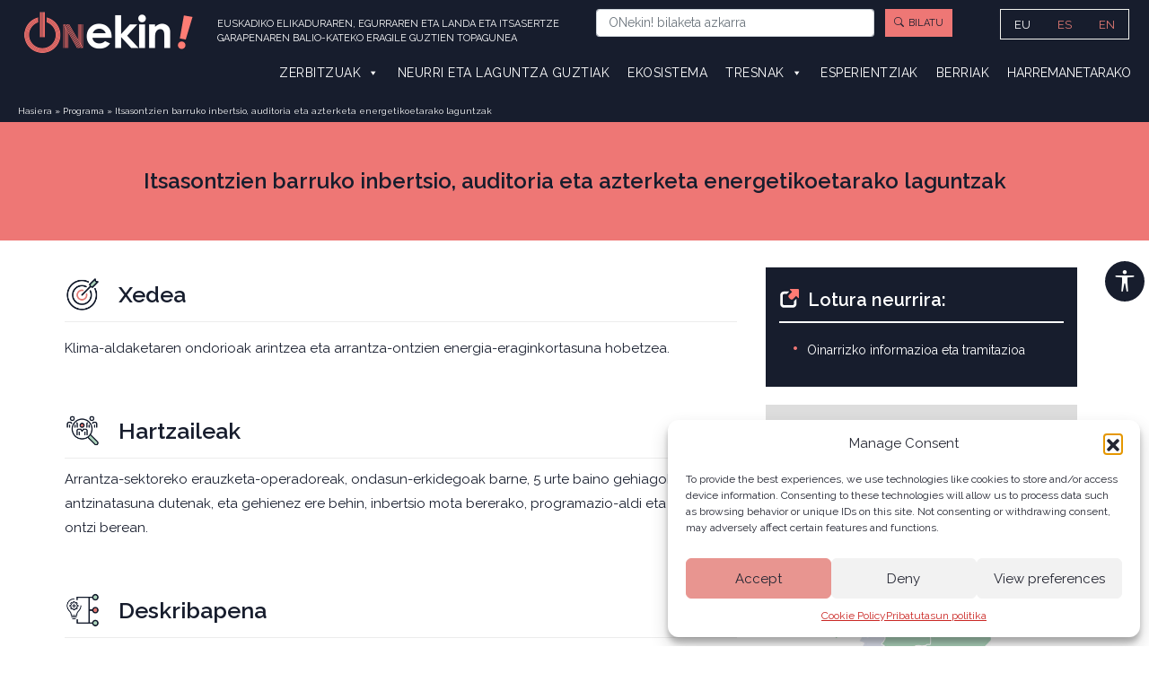

--- FILE ---
content_type: text/html; charset=UTF-8
request_url: https://onekin.eus/programa/itsasontzien-barruko-inbertsio-auditoria-eta-azterketa-energetikoetarako-laguntzak/
body_size: 33485
content:
<!DOCTYPE HTML PUBLIC "-//W3C//DTD HTML 4.01//EN" "http://www.w3.org/TR/html4/strict.dtd">

<html lang="eu-ES">

<head>
    <meta charset="UTF-8">
<script type="text/javascript">
/* <![CDATA[ */
var gform;gform||(document.addEventListener("gform_main_scripts_loaded",function(){gform.scriptsLoaded=!0}),document.addEventListener("gform/theme/scripts_loaded",function(){gform.themeScriptsLoaded=!0}),window.addEventListener("DOMContentLoaded",function(){gform.domLoaded=!0}),gform={domLoaded:!1,scriptsLoaded:!1,themeScriptsLoaded:!1,isFormEditor:()=>"function"==typeof InitializeEditor,callIfLoaded:function(o){return!(!gform.domLoaded||!gform.scriptsLoaded||!gform.themeScriptsLoaded&&!gform.isFormEditor()||(gform.isFormEditor()&&console.warn("The use of gform.initializeOnLoaded() is deprecated in the form editor context and will be removed in Gravity Forms 3.1."),o(),0))},initializeOnLoaded:function(o){gform.callIfLoaded(o)||(document.addEventListener("gform_main_scripts_loaded",()=>{gform.scriptsLoaded=!0,gform.callIfLoaded(o)}),document.addEventListener("gform/theme/scripts_loaded",()=>{gform.themeScriptsLoaded=!0,gform.callIfLoaded(o)}),window.addEventListener("DOMContentLoaded",()=>{gform.domLoaded=!0,gform.callIfLoaded(o)}))},hooks:{action:{},filter:{}},addAction:function(o,r,e,t){gform.addHook("action",o,r,e,t)},addFilter:function(o,r,e,t){gform.addHook("filter",o,r,e,t)},doAction:function(o){gform.doHook("action",o,arguments)},applyFilters:function(o){return gform.doHook("filter",o,arguments)},removeAction:function(o,r){gform.removeHook("action",o,r)},removeFilter:function(o,r,e){gform.removeHook("filter",o,r,e)},addHook:function(o,r,e,t,n){null==gform.hooks[o][r]&&(gform.hooks[o][r]=[]);var d=gform.hooks[o][r];null==n&&(n=r+"_"+d.length),gform.hooks[o][r].push({tag:n,callable:e,priority:t=null==t?10:t})},doHook:function(r,o,e){var t;if(e=Array.prototype.slice.call(e,1),null!=gform.hooks[r][o]&&((o=gform.hooks[r][o]).sort(function(o,r){return o.priority-r.priority}),o.forEach(function(o){"function"!=typeof(t=o.callable)&&(t=window[t]),"action"==r?t.apply(null,e):e[0]=t.apply(null,e)})),"filter"==r)return e[0]},removeHook:function(o,r,t,n){var e;null!=gform.hooks[o][r]&&(e=(e=gform.hooks[o][r]).filter(function(o,r,e){return!!(null!=n&&n!=o.tag||null!=t&&t!=o.priority)}),gform.hooks[o][r]=e)}});
/* ]]> */
</script>

    <title>
        Itsasontzien barruko inbertsio, auditoria eta azterketa energetikoetarako laguntzak - onekin.eus    </title>
    <!-- Google Tag Manager -->
    <script>
    (function(w,d,s,l,i){w[l]=w[l]||[];w[l].push({'gtm.start':
    new Date().getTime(),event:'gtm.js'});var f=d.getElementsByTagName(s)[0],
    j=d.createElement(s),dl=l!='dataLayer'?'&l='+l:'';j.async=true;j.src=
    'https://www.googletagmanager.com/gtm.js?id='+i+dl;f.parentNode.insertBefore(j,f);
    })(window,document,'script','dataLayer','GTM-5KLM8ZV');
    </script>
    <!-- End Google Tag Manager -->

    <!-- Definir viewport para dispositivos web móviles -->
    <meta name="viewport" content="width=device-width, minimum-scale=1">
    <link rel="apple-touch-icon" sizes="180x180" href="/apple-touch-icon.png">
    <link rel="icon" type="image/png" sizes="32x32" href="/favicon-32x32.png">
    <link rel="icon" type="image/png" sizes="16x16" href="/favicon-16x16.png">
    <link rel="manifest" href="/site.webmanifest">
    <link rel="mask-icon" href="/safari-pinned-tab.svg" color="#5bbad5">
    <meta name="msapplication-TileColor" content="#252733">
    <meta name="theme-color" content="#ffffff">
    <!-- Bootstrap, fontawesome, css-bxslider -->
    <link href="https://cdn.jsdelivr.net/npm/bootstrap-icons/font/bootstrap-icons.css" rel="stylesheet">

    <link href="https://cdn.jsdelivr.net/npm/bootstrap@5.0.1/dist/css/bootstrap.min.css" rel="stylesheet" integrity="sha384-+0n0xVW2eSR5OomGNYDnhzAbDsOXxcvSN1TPprVMTNDbiYZCxYbOOl7+AMvyTG2x" crossorigin="anonymous">
    <script src="https://cdn.jsdelivr.net/npm/bootstrap@5.0.1/dist/js/bootstrap.min.js" integrity="sha384-Atwg2Pkwv9vp0ygtn1JAojH0nYbwNJLPhwyoVbhoPwBhjQPR5VtM2+xf0Uwh9KtT" crossorigin="anonymous"></script>

        <link rel="stylesheet" href="https://cdn.jsdelivr.net/bxslider/4.2.12/jquery.bxslider.css">
    <link href="//cdn-images.mailchimp.com/embedcode/horizontal-slim-10_7.css" rel="stylesheet" type="text/css">
    <script src="https://kit.fontawesome.com/cd3745f395.js" crossorigin="anonymous"></script>
    <link rel="stylesheet" media="all" href="https://onekin.eus/wp-content/themes/onekin/style.css" />
    <link href="/wp-content/themes/onekin/style-agenda.css" rel="stylesheet" type="text/css">
    <link href="/wp-content/themes/onekin/style-menu.css" rel="stylesheet" type="text/css">
    <link href="/wp-content/themes/onekin/style-manual-inversion.css" rel="stylesheet" type="text/css">
    <link href="/wp-content/themes/onekin/style-captable.css" rel="stylesheet" type="text/css">
    <link href="/wp-content/themes/onekin/style-calc-margenes.css" rel="stylesheet" type="text/css">
    <link href="/wp-content/themes/onekin/style-accesibilidad.css" rel="stylesheet" type="text/css"> 
    <link href="/wp-content/themes/onekin/style-div-accesibilidad.css" rel="stylesheet" type="text/css">
    <link href="/wp-content/themes/onekin/style-header.css" rel="stylesheet" type="text/css">
    <link href="/wp-content/themes/onekin/style-footer.css" rel="stylesheet" type="text/css">
    <link rel="pingback" href="https://onekin.eus/xmlrpc.php" />
    <link rel="stylesheet" href="https://use.fontawesome.com/releases/v5.15.3/css/all.css">
    <meta name='robots' content='index, follow, max-image-preview:large, max-snippet:-1, max-video-preview:-1' />
<link rel="alternate" hreflang="eu" href="https://onekin.eus/programa/itsasontzien-barruko-inbertsio-auditoria-eta-azterketa-energetikoetarako-laguntzak/" />
<link rel="alternate" hreflang="es" href="https://onekin.eus/es/programa/itsasontzien-barruko-inbertsio-auditoria-eta-azterketa-energetikoetarako-laguntzak/" />
<link rel="alternate" hreflang="en" href="https://onekin.eus/en/programa/itsasontzien-barruko-inbertsio-auditoria-eta-azterketa-energetikoetarako-laguntzak/" />
<link rel="alternate" hreflang="x-default" href="https://onekin.eus/programa/itsasontzien-barruko-inbertsio-auditoria-eta-azterketa-energetikoetarako-laguntzak/" />

	<!-- This site is optimized with the Yoast SEO plugin v26.7 - https://yoast.com/wordpress/plugins/seo/ -->
	<title>Itsasontzien barruko inbertsio, auditoria eta azterketa energetikoetarako laguntzak - onekin.eus</title>
	<link rel="canonical" href="https://onekin.eus/programa/itsasontzien-barruko-inbertsio-auditoria-eta-azterketa-energetikoetarako-laguntzak/" />
	<meta property="og:locale" content="eu_ES" />
	<meta property="og:type" content="article" />
	<meta property="og:title" content="Itsasontzien barruko inbertsio, auditoria eta azterketa energetikoetarako laguntzak - onekin.eus" />
	<meta property="og:url" content="https://onekin.eus/programa/itsasontzien-barruko-inbertsio-auditoria-eta-azterketa-energetikoetarako-laguntzak/" />
	<meta property="og:site_name" content="onekin.eus" />
	<meta property="article:modified_time" content="2022-07-01T10:00:46+00:00" />
	<meta property="og:image" content="https://onekin.eus/wp-content/uploads/2021/09/logo-onekin-azul-2.png" />
	<meta property="og:image:width" content="234" />
	<meta property="og:image:height" content="74" />
	<meta property="og:image:type" content="image/png" />
	<meta name="twitter:card" content="summary_large_image" />
	<script type="application/ld+json" class="yoast-schema-graph">{"@context":"https://schema.org","@graph":[{"@type":"WebPage","@id":"https://onekin.eus/programa/itsasontzien-barruko-inbertsio-auditoria-eta-azterketa-energetikoetarako-laguntzak/","url":"https://onekin.eus/programa/itsasontzien-barruko-inbertsio-auditoria-eta-azterketa-energetikoetarako-laguntzak/","name":"Itsasontzien barruko inbertsio, auditoria eta azterketa energetikoetarako laguntzak - onekin.eus","isPartOf":{"@id":"https://onekin.eus/#website"},"datePublished":"2020-02-02T16:55:39+00:00","dateModified":"2022-07-01T10:00:46+00:00","breadcrumb":{"@id":"https://onekin.eus/programa/itsasontzien-barruko-inbertsio-auditoria-eta-azterketa-energetikoetarako-laguntzak/#breadcrumb"},"inLanguage":"eu-ES","potentialAction":[{"@type":"ReadAction","target":["https://onekin.eus/programa/itsasontzien-barruko-inbertsio-auditoria-eta-azterketa-energetikoetarako-laguntzak/"]}]},{"@type":"BreadcrumbList","@id":"https://onekin.eus/programa/itsasontzien-barruko-inbertsio-auditoria-eta-azterketa-energetikoetarako-laguntzak/#breadcrumb","itemListElement":[{"@type":"ListItem","position":1,"name":"Inicio","item":"https://onekin.eus/"},{"@type":"ListItem","position":2,"name":"Itsasontzien barruko inbertsio, auditoria eta azterketa energetikoetarako laguntzak"}]},{"@type":"WebSite","@id":"https://onekin.eus/#website","url":"https://onekin.eus/","name":"ONekin!","description":"Punto de encuentro para todos los agentes de la cadena de valor de la alimentación, la madera y el desarrollo rural y litoral de Euskadi","publisher":{"@id":"https://onekin.eus/#organization"},"alternateName":"ONekin!","potentialAction":[{"@type":"SearchAction","target":{"@type":"EntryPoint","urlTemplate":"https://onekin.eus/?s={search_term_string}"},"query-input":{"@type":"PropertyValueSpecification","valueRequired":true,"valueName":"search_term_string"}}],"inLanguage":"eu-ES"},{"@type":"Organization","@id":"https://onekin.eus/#organization","name":"ONekin!","alternateName":"ONekin!","url":"https://onekin.eus/","logo":{"@type":"ImageObject","inLanguage":"eu-ES","@id":"https://onekin.eus/#/schema/logo/image/","url":"https://onekin.eus/wp-content/uploads/2023/09/cropped-favicon-onekin-300x300-1.jpg","contentUrl":"https://onekin.eus/wp-content/uploads/2023/09/cropped-favicon-onekin-300x300-1.jpg","width":300,"height":300,"caption":"ONekin!"},"image":{"@id":"https://onekin.eus/#/schema/logo/image/"}}]}</script>
	<!-- / Yoast SEO plugin. -->


<link rel='dns-prefetch' href='//cdnjs.cloudflare.com' />
<link rel='dns-prefetch' href='//www.google.com' />
<link rel='dns-prefetch' href='//fonts.googleapis.com' />

<link rel="alternate" title="oEmbed (JSON)" type="application/json+oembed" href="https://onekin.eus/wp-json/oembed/1.0/embed?url=https%3A%2F%2Fonekin.eus%2Fprograma%2Fitsasontzien-barruko-inbertsio-auditoria-eta-azterketa-energetikoetarako-laguntzak%2F" />
<link rel="alternate" title="oEmbed (XML)" type="text/xml+oembed" href="https://onekin.eus/wp-json/oembed/1.0/embed?url=https%3A%2F%2Fonekin.eus%2Fprograma%2Fitsasontzien-barruko-inbertsio-auditoria-eta-azterketa-energetikoetarako-laguntzak%2F&#038;format=xml" />
<style id='wp-img-auto-sizes-contain-inline-css' type='text/css'>
img:is([sizes=auto i],[sizes^="auto," i]){contain-intrinsic-size:3000px 1500px}
/*# sourceURL=wp-img-auto-sizes-contain-inline-css */
</style>
<link rel='stylesheet' id='gs-swiper-css' href='https://onekin.eus/wp-content/plugins/gs-logo-slider/assets/libs/swiper-js/swiper.min.css?ver=3.7.7' type='text/css' media='all' />
<link rel='stylesheet' id='gs-tippyjs-css' href='https://onekin.eus/wp-content/plugins/gs-logo-slider/assets/libs/tippyjs/tippy.css?ver=3.7.7' type='text/css' media='all' />
<link rel='stylesheet' id='gs-logo-public-css' href='https://onekin.eus/wp-content/plugins/gs-logo-slider/assets/css/gs-logo.min.css?ver=3.7.7' type='text/css' media='all' />
<link rel='stylesheet' id='tribe-events-pro-mini-calendar-block-styles-css' href='https://onekin.eus/wp-content/plugins/events-calendar-pro/build/css/tribe-events-pro-mini-calendar-block.css?ver=7.7.12' type='text/css' media='all' />
<style id='wp-emoji-styles-inline-css' type='text/css'>

	img.wp-smiley, img.emoji {
		display: inline !important;
		border: none !important;
		box-shadow: none !important;
		height: 1em !important;
		width: 1em !important;
		margin: 0 0.07em !important;
		vertical-align: -0.1em !important;
		background: none !important;
		padding: 0 !important;
	}
/*# sourceURL=wp-emoji-styles-inline-css */
</style>
<link rel='stylesheet' id='wp-block-library-css' href='https://onekin.eus/wp-includes/css/dist/block-library/style.min.css?ver=6.9' type='text/css' media='all' />
<style id='wp-block-library-inline-css' type='text/css'>
/*wp_block_styles_on_demand_placeholder:6970b31a7ce0a*/
/*# sourceURL=wp-block-library-inline-css */
</style>
<style id='classic-theme-styles-inline-css' type='text/css'>
/*! This file is auto-generated */
.wp-block-button__link{color:#fff;background-color:#32373c;border-radius:9999px;box-shadow:none;text-decoration:none;padding:calc(.667em + 2px) calc(1.333em + 2px);font-size:1.125em}.wp-block-file__button{background:#32373c;color:#fff;text-decoration:none}
/*# sourceURL=/wp-includes/css/classic-themes.min.css */
</style>
<link rel='stylesheet' id='wpcdt-public-css-css' href='https://onekin.eus/wp-content/plugins/countdown-timer-ultimate/assets/css/wpcdt-public.css?ver=2.6.6' type='text/css' media='all' />
<link rel='stylesheet' id='searchandfilter-css' href='https://onekin.eus/wp-content/plugins/search-filter/style.css?ver=1' type='text/css' media='all' />
<link rel='stylesheet' id='gravity-forms-tooltip-public-css' href='https://onekin.eus/wp-content/plugins/tooltip-for-gravity-forms/public/css/gravity-forms-tooltip-public.css?ver=3.0.2' type='text/css' media='all' />
<link rel='stylesheet' id='wpml-legacy-horizontal-list-0-css' href='https://onekin.eus/wp-content/plugins/sitepress-multilingual-cms/templates/language-switchers/legacy-list-horizontal/style.min.css?ver=1' type='text/css' media='all' />
<link rel='stylesheet' id='wpml-menu-item-0-css' href='https://onekin.eus/wp-content/plugins/sitepress-multilingual-cms/templates/language-switchers/menu-item/style.min.css?ver=1' type='text/css' media='all' />
<link rel='stylesheet' id='cmplz-general-css' href='https://onekin.eus/wp-content/plugins/complianz-gdpr/assets/css/cookieblocker.min.css?ver=1757487678' type='text/css' media='all' />
<link rel='stylesheet' id='megamenu-css' href='https://onekin.eus/wp-content/uploads/maxmegamenu/style_eu.css?ver=399451' type='text/css' media='all' />
<link rel='stylesheet' id='dashicons-css' href='https://onekin.eus/wp-includes/css/dashicons.min.css?ver=6.9' type='text/css' media='all' />
<link data-service="google-fonts" data-category="marketing" rel='stylesheet' id='megamenu-google-fonts-css' data-href='//fonts.googleapis.com/css?family=Raleway%3A400%2C700&#038;ver=6.9' type='text/css' media='all' />
<link rel='stylesheet' id='megamenu-genericons-css' href='https://onekin.eus/wp-content/plugins/megamenu-pro/icons/genericons/genericons/genericons.css?ver=2.2.3' type='text/css' media='all' />
<link rel='stylesheet' id='megamenu-fontawesome-css' href='https://onekin.eus/wp-content/plugins/megamenu-pro/icons/fontawesome/css/font-awesome.min.css?ver=2.2.3' type='text/css' media='all' />
<link rel='stylesheet' id='megamenu-fontawesome5-css' href='https://onekin.eus/wp-content/plugins/megamenu-pro/icons/fontawesome5/css/all.min.css?ver=2.2.3' type='text/css' media='all' />
<link rel='stylesheet' id='recent-posts-widget-with-thumbnails-public-style-css' href='https://onekin.eus/wp-content/plugins/recent-posts-widget-with-thumbnails/public.css?ver=7.1.1' type='text/css' media='all' />
<link rel='stylesheet' id='wpa_stylesheet-css' href='https://onekin.eus/wp-content/plugins/passwordless-login/assets/style-front-end.css?ver=6.9' type='text/css' media='all' />
<script type="text/javascript" src="https://onekin.eus/wp-includes/js/jquery/jquery.min.js?ver=3.7.1" id="jquery-core-js"></script>
<script type="text/javascript" src="https://onekin.eus/wp-includes/js/jquery/jquery-migrate.min.js?ver=3.4.1" id="jquery-migrate-js"></script>
<script type="text/javascript" id="wpml-cookie-js-extra">
/* <![CDATA[ */
var wpml_cookies = {"wp-wpml_current_language":{"value":"eu","expires":1,"path":"/"}};
var wpml_cookies = {"wp-wpml_current_language":{"value":"eu","expires":1,"path":"/"}};
//# sourceURL=wpml-cookie-js-extra
/* ]]> */
</script>
<script type="text/javascript" src="https://onekin.eus/wp-content/plugins/sitepress-multilingual-cms/res/js/cookies/language-cookie.js?ver=486900" id="wpml-cookie-js" defer="defer" data-wp-strategy="defer"></script>
<script type="text/javascript" src="https://onekin.eus/wp-content/plugins/tooltip-for-gravity-forms/public/js/popper.min.js" id="popper-js-for-tippy-js"></script>
<script type="text/javascript" src="//cdnjs.cloudflare.com/polyfill/v3/polyfill.min.js?features=Array.prototype.find,Promise,Object.assign" id="tippy-polyfill-js"></script>
<script type="text/javascript" src="https://onekin.eus/wp-content/plugins/tooltip-for-gravity-forms/public/js/tippy.min.js" id="tippy-js"></script>
<script type="text/javascript" src="https://onekin.eus/wp-content/plugins/tooltip-for-gravity-forms/public/js/gravity-forms-tooltip-public.js?ver=3.0.2" id="gravity-forms-tooltip-public-js"></script>
<link rel="https://api.w.org/" href="https://onekin.eus/wp-json/" /><link rel="alternate" title="JSON" type="application/json" href="https://onekin.eus/wp-json/wp/v2/programa/1991" /><link rel="EditURI" type="application/rsd+xml" title="RSD" href="https://onekin.eus/xmlrpc.php?rsd" />
<meta name="generator" content="WordPress 6.9" />
<link rel='shortlink' href='https://onekin.eus/?p=1991' />
<meta name="generator" content="WPML ver:4.8.6 stt:16,1,2;" />
<meta name="tec-api-version" content="v1"><meta name="tec-api-origin" content="https://onekin.eus"><link rel="alternate" href="https://onekin.eus/wp-json/tribe/events/v1/" />			<style>.cmplz-hidden {
					display: none !important;
				}</style><style type="text/css">.broken_link, a.broken_link {
	text-decoration: line-through;
}</style><link rel="icon" href="https://onekin.eus/wp-content/uploads/2020/01/cropped-favicon-onekin-150x150.jpg" sizes="32x32" />
<link rel="icon" href="https://onekin.eus/wp-content/uploads/2020/01/cropped-favicon-onekin-300x300.jpg" sizes="192x192" />
<link rel="apple-touch-icon" href="https://onekin.eus/wp-content/uploads/2020/01/cropped-favicon-onekin-300x300.jpg" />
<meta name="msapplication-TileImage" content="https://onekin.eus/wp-content/uploads/2020/01/cropped-favicon-onekin-300x300.jpg" />
		<style type="text/css" id="wp-custom-css">
			#gform_next_button_12_1 {color:white!important;background-color:#171d2d!important}
#gform_next_button_12_30 {color:white!important;background-color:#171d2d!important}
#gform_submit_button_12
{color:white!important;background-color:#171d2d!important}

/* SOBREESCRITURAS FORM ENCUESTA */

#field_13_15 legend, #field_13_18 legend, #field_13_21 legend, #field_13_27 legend, #field_13_28 legend, #field_13_41 legend, #field_13_42 legend, #field_13_52 legend, #field_13_53 legend, #field_13_61 legend, #field_13_62 legend, #field_13_72 legend, #field_13_73 legend, #field_13_74 legend, #field_13_85 legend, #field_13_86 legend, #field_13_94 legend, #gf_progressbar_wrapper_13 p.gf_progressbar_title
{
	display:none!important;
}

#gform_next_button_13_4, #gform_next_button_13_33, #gform_next_button_13_46, #gform_next_button_13_56, #gform_next_button_13_66, #gform_next_button_13_79, #gform_next_button_13_95, #gform_next_button_13_101, #gform_submit_button_13{
	color:white!important;
	background-color:lightcoral!important;
}
.tribe-common-form-control-checkbox, .tribe-common .tribe-common-form-control-radio{
	display:inline-flex!important;
	margin-right:10px!important;
}		</style>
		<style type="text/css">/** Mega Menu CSS: fs **/</style>
<meta name="generator" content="WP Rocket 3.20.3" data-wpr-features="wpr_preload_links" /></head>
<!-- Body -->

<body data-cmplz=1 class="wp-singular programa-template-default single single-programa postid-1991 wp-theme-onekin class-name tribe-no-js mega-menu-main mega-menu-max-mega-menu-1 mega-menu-max-mega-menu-2 mega-menu-max-mega-menu-3 mega-menu-max-mega-menu-4 mega-menu-max-mega-menu-5 mega-menu-max-mega-menu-6 mega-menu-max-mega-menu-7 mega-menu-max-mega-menu-8 mega-menu-max-mega-menu-9 mega-menu-max-mega-menu-10 mega-menu-max-mega-menu-11">
    <!-- Google Tag Manager (noscript) -->
    <noscript>
        <iframe src="https://www.googletagmanager.com/ns.html?id=GTM-5KLM8ZV" height="0" width="0" style="display:none;visibility:hidden"></iframe>
    </noscript>

    <!-- End Google Tag Manager (noscript) -->

    <nav id="invisible" class="nojq mobile">
        <a class="screen-reader-shortcut" href="https://onekin.eus" title="Ir a la página de inicio">Hasiera Orria</a>
        <a class="screen-reader-shortcut" href="#buscador" title="Ir al buscador">Bilatu</a>
        <a class="screen-reader-shortcut" href="#menuNuevo" title="Ir al menu">Nabigazio menua</a>
        <a class="screen-reader-shortcut" href="#contenido_menu" title="Ir al contenido de la página">Orriaren edukia</a>
        <a class="screen-reader-shortcut" href="#footer" title="Ir al pie de página">Web Oina</a>
        <a class="screen-reader-shortcut" href="https://onekin.eus/mapa-del-sitio/" title="Ver el listado de páginas de la web">Gunearen mapa</a>

    </nav>



    <div data-rocket-location-hash="4c1c55bd284a0ca4c802a1dcbb14e101" class="full">
        <header data-rocket-location-hash="376287218b6ead3b5b6fc67b7e0c0376">
            <section data-rocket-location-hash="ea0b202a3b81bdccd3725ca0fb2a7ea4" id="headerNuevo" class="menuResp-no">
                <div class="main">
                    <div class="row">
                        <div class="col-12 col-md-6">
                            <!-- <div id="inicio_menu"> -->
                                <div class="logo">
                                    <a href="https://onekin.eus/" title="Hasiera Orria"><img alt="Logo ONekin!" title="ONekin!" src="/wp-content/themes/onekin/images/logo-onekin.png"></a>
                                    <div class="texto-header"><span>EUSKADIKO ELIKADURAREN, EGURRAREN ETA LANDA ETA ITSASERTZE GARAPENAREN BALIO-KATEKO ERAGILE GUZTIEN TOPAGUNEA</span>
                                    </div>
                                </div>
                            <!-- </div> -->
                        </div>
                        <div class="col-12 col-md-5">
                            <div id="buscador">
                                
	<form method="get" id="searchform" action="https://onekin.eus/">
		<div class="row">
		<div class="col-12 col-sm-8">
			<input
				type="text"
				class="form-control form-control-sm"
				name="s"
				id="s"
				placeholder="ONekin! bilaketa azkarra"
				aria-label="Buscar en ONekin"
			/>
		</div>
			<div class="col-12 col-sm-4 p-0">
				<p class="boton-rosa boton-buscar"><i class="bi bi-search"></i><input type="submit" class="submit" name="submit" id="searchsubmit" value="Bilatu" /></p>
			</div>
		</div>
	</form>


                            </div>
                        </div>
                        <div class="col-12 col-md-1 idiomas">
                            <div class="f-beige">
                                <div id="mega-menu-wrap-max_mega_menu_1" class="mega-menu-wrap"><div class="mega-menu-toggle"><div class="mega-toggle-blocks-left"></div><div class="mega-toggle-blocks-center"></div><div class="mega-toggle-blocks-right"><div class='mega-toggle-block mega-menu-toggle-block mega-toggle-block-1' id='mega-toggle-block-1' tabindex='0'><span class='mega-toggle-label' role='button' aria-expanded='false'><span class='mega-toggle-label-closed'>MENU</span><span class='mega-toggle-label-open'>MENU</span></span></div></div></div><ul id="mega-menu-max_mega_menu_1" class="mega-menu max-mega-menu mega-menu-horizontal mega-no-js" data-event="hover_intent" data-effect="fade_up" data-effect-speed="200" data-effect-mobile="disabled" data-effect-speed-mobile="0" data-mobile-force-width="false" data-second-click="go" data-document-click="collapse" data-vertical-behaviour="standard" data-breakpoint="100" data-unbind="true" data-mobile-state="collapse_all" data-mobile-direction="vertical" data-hover-intent-timeout="300" data-hover-intent-interval="100"><li class="mega-menu-item mega-wpml-ls-slot-12 mega-wpml-ls-item mega-wpml-ls-item-eu mega-wpml-ls-current-language mega-wpml-ls-menu-item mega-wpml-ls-first-item mega-menu-item-type-wpml_ls_menu_item mega-menu-item-object-wpml_ls_menu_item mega-menu-flyout mega-menu-item-wpml-ls-12-eu" id="mega-menu-item-wpml-ls-12-eu"><a class="mega-menu-link" href="https://onekin.eus/programa/itsasontzien-barruko-inbertsio-auditoria-eta-azterketa-energetikoetarako-laguntzak/" tabindex="0">
<span class="wpml-ls-native" lang="eu">EU</span></a></li><li class="mega-menu-item mega-wpml-ls-slot-12 mega-wpml-ls-item mega-wpml-ls-item-es mega-wpml-ls-menu-item mega-menu-item-type-wpml_ls_menu_item mega-menu-item-object-wpml_ls_menu_item mega-menu-flyout mega-menu-item-wpml-ls-12-es" id="mega-menu-item-wpml-ls-12-es"><a title="Switch to ES" class="mega-menu-link" href="https://onekin.eus/es/programa/itsasontzien-barruko-inbertsio-auditoria-eta-azterketa-energetikoetarako-laguntzak/" tabindex="0">
<span class="wpml-ls-native" lang="es">ES</span></a></li><li class="mega-menu-item mega-wpml-ls-slot-12 mega-wpml-ls-item mega-wpml-ls-item-en mega-wpml-ls-menu-item mega-wpml-ls-last-item mega-menu-item-type-wpml_ls_menu_item mega-menu-item-object-wpml_ls_menu_item mega-menu-flyout mega-menu-item-wpml-ls-12-en" id="mega-menu-item-wpml-ls-12-en"><a title="Switch to EN" class="mega-menu-link" href="https://onekin.eus/en/programa/itsasontzien-barruko-inbertsio-auditoria-eta-azterketa-energetikoetarako-laguntzak/" tabindex="0">
<span class="wpml-ls-native" lang="en">EN</span></a></li></ul></div>
                            </div>
                        </div>
                    </div>
                    <div id="menuNuevo">
                        <nav id="mega-menu-wrap-max_mega_menu_5" class="mega-menu-wrap"><div class="mega-menu-toggle"><div class="mega-toggle-blocks-left"></div><div class="mega-toggle-blocks-center"></div><div class="mega-toggle-blocks-right"><div class='mega-toggle-block mega-menu-toggle-block mega-toggle-block-1' id='mega-toggle-block-1' tabindex='0'><span class='mega-toggle-label' role='button' aria-expanded='false'><span class='mega-toggle-label-closed'>MENU</span><span class='mega-toggle-label-open'>MENU</span></span></div></div></div><ul id="mega-menu-max_mega_menu_5" class="mega-menu max-mega-menu mega-menu-horizontal mega-no-js" data-event="hover_intent" data-effect="fade_up" data-effect-speed="200" data-effect-mobile="disabled" data-effect-speed-mobile="0" data-mobile-force-width="false" data-second-click="disabled" data-document-click="collapse" data-vertical-behaviour="standard" data-breakpoint="1078" data-unbind="false" data-mobile-state="collapse_all" data-mobile-direction="vertical" data-hover-intent-timeout="300" data-hover-intent-interval="100"><li class="mega-menu-item mega-menu-item-type-custom mega-menu-item-object-custom mega-menu-item-has-children mega-align-bottom-left mega-menu-tabbed mega-menu-megamenu mega-menu-item-4320" id="mega-menu-item-4320"><a class="mega-menu-link" href="#" aria-expanded="false" tabindex="0">Zerbitzuak<span class="mega-indicator" aria-hidden="true"></span></a>
<ul class="mega-sub-menu">
<li class="mega-menu-item mega-menu-item-type-post_type mega-menu-item-object-servicios mega-menu-item-has-children mega-menu-megamenu mega-menu-grid mega-disable-link mega-menu-item-4791" id="mega-menu-item-4791"><a class="mega-menu-link" tabindex="0">Digitalizazioa<span class="mega-indicator" aria-hidden="true"></span></a>
	<ul class="mega-sub-menu" role='presentation'>
<li class="mega-menu-row" id="mega-menu-4791-0">
		<ul class="mega-sub-menu" style='--columns:12' role='presentation'>
<li class="mega-menu-column mega-menu-columns-12-of-12" style="--columns:12; --span:12" id="mega-menu-4791-0-0">
			<ul class="mega-sub-menu">
<li class="mega-menu-item mega-menu-item-type-widget widget_text mega-menu-item-text-37" id="mega-menu-item-text-37"><div id='contenido-cat-menu'><div class='img-cat-menu'><img src='https://onekin.eus/wp-content/uploads/2021/08/digitalizacion-c-onekin.jpg' alt='Imagen Digitalizazioa'/></div><div class='texto-cat-menu'><h4>Digitalizazioa</h4><p><p>Elikadura-katearen eta egurraren eraldaketa digitala bultzatzea.</p>
</p><p class='boton-rosa'><a title='Ikusi nekazaritza digitala' href='https://onekin.eus/nekazaritza-digitala/'>
    <i class='bi bi-info-circle'></i>Nekazaritza Digitala</a></p></div></div>			<div class="textwidget">
</div>
		</li>			</ul>
</li>		</ul>
</li>	</ul>
</li><li class="mega-menu-item mega-menu-item-type-post_type mega-menu-item-object-servicios mega-menu-item-has-children mega-menu-megamenu mega-menu-grid mega-disable-link mega-menu-item-4792" id="mega-menu-item-4792"><a class="mega-menu-link" tabindex="0">Ekintzailetza<span class="mega-indicator" aria-hidden="true"></span></a>
	<ul class="mega-sub-menu" role='presentation'>
<li class="mega-menu-row" id="mega-menu-4792-0">
		<ul class="mega-sub-menu" style='--columns:12' role='presentation'>
<li class="mega-menu-column mega-menu-columns-12-of-12" style="--columns:12; --span:12" id="mega-menu-4792-0-0">
			<ul class="mega-sub-menu">
<li class="mega-menu-item mega-menu-item-type-widget widget_text mega-menu-item-text-38" id="mega-menu-item-text-38"><div id='contenido-cat-menu'><div class='img-cat-menu'><img src='https://onekin.eus/wp-content/uploads/2021/08/emprendimiento-c-onekin.jpg' alt='Imagen Ekintzailetza'/></div><div class='texto-cat-menu'><h4>Ekintzailetza</h4><p><p>Proiektuak modu integral eta pertsonalizatuan abian jartzen laguntzea.</p>
</p><p class='boton-rosa'><a title='Ikusi ekintzailetza' href='https://onekin.eus/zerbitzuak/ekintzailetza/'>
    <i class='bi bi-info-circle'></i>Ekintzailetza</a></p></div></div>			<div class="textwidget">
</div>
		</li>			</ul>
</li>		</ul>
</li>	</ul>
</li><li class="mega-menu-item mega-menu-item-type-post_type mega-menu-item-object-servicios mega-menu-item-has-children mega-menu-megamenu mega-menu-grid mega-disable-link mega-menu-item-4793" id="mega-menu-item-4793"><a class="mega-menu-link" tabindex="0">Food Invest In BC<span class="mega-indicator" aria-hidden="true"></span></a>
	<ul class="mega-sub-menu" role='presentation'>
<li class="mega-menu-row" id="mega-menu-4793-0">
		<ul class="mega-sub-menu" style='--columns:12' role='presentation'>
<li class="mega-menu-column mega-menu-columns-12-of-12" style="--columns:12; --span:12" id="mega-menu-4793-0-0">
			<ul class="mega-sub-menu">
<li class="mega-menu-item mega-menu-item-type-widget widget_text mega-menu-item-text-39" id="mega-menu-item-text-39"><div id='contenido-cat-menu'><div class='img-cat-menu'><img src='https://onekin.eus/wp-content/uploads/2021/08/food-c-onekin.jpg' alt='Imagen Food invest in BC'/></div><div class='texto-cat-menu'><h4>Food invest in BC</h4><p><p>Lurraldean inbertsio teknologikoak eta/edo potentzial handikoak sustatzea.</p>
</p><p class='boton-rosa'><a title='Ikusi Food Invest In BC' href='https://onekin.eus/zerbitzuak/food-invest-in/'>
    <i class='bi bi-info-circle'></i>Food Invest In BC</a></p></div></div>			<div class="textwidget">
</div>
		</li>			</ul>
</li>		</ul>
</li>	</ul>
</li><li class="mega-menu-item mega-menu-item-type-post_type mega-menu-item-object-servicios mega-menu-item-has-children mega-menu-megamenu mega-menu-grid mega-disable-link mega-menu-item-4794" id="mega-menu-item-4794"><a class="mega-menu-link" tabindex="0">Prestakuntza<span class="mega-indicator" aria-hidden="true"></span></a>
	<ul class="mega-sub-menu" role='presentation'>
<li class="mega-menu-row" id="mega-menu-4794-0">
		<ul class="mega-sub-menu" style='--columns:12' role='presentation'>
<li class="mega-menu-column mega-menu-columns-11-of-12" style="--columns:12; --span:11" id="mega-menu-4794-0-0">
			<ul class="mega-sub-menu">
<li class="mega-menu-item mega-menu-item-type-widget widget_text mega-menu-item-text-40" id="mega-menu-item-text-40"><div id='contenido-cat-menu'><div class='img-cat-menu'><img src='https://onekin.eus/wp-content/uploads/2021/08/formacion-c-onekin.jpg' alt='Imagen Prestakuntza'/></div><div class='texto-cat-menu'><h4>Prestakuntza</h4><p><p>Gaitasunen lorpena eta etengabeko eguneratzea bultzatzea.</p>
</p><p class='boton-rosa'><a title='Ikusi prestakuntza' href='https://onekin.eus/zerbitzuak/prestakuntza/'>
    <i class='bi bi-info-circle'></i>Prestakuntza</a></p></div></div>			<div class="textwidget">
</div>
		</li>			</ul>
</li>		</ul>
</li>	</ul>
</li><li class="mega-menu-item mega-menu-item-type-post_type mega-menu-item-object-servicios mega-menu-item-has-children mega-menu-megamenu mega-menu-grid mega-disable-link mega-menu-item-4790" id="mega-menu-item-4790"><a class="mega-menu-link" tabindex="0">Berrikuntza<span class="mega-indicator" aria-hidden="true"></span></a>
	<ul class="mega-sub-menu" role='presentation'>
<li class="mega-menu-row" id="mega-menu-4790-0">
		<ul class="mega-sub-menu" style='--columns:12' role='presentation'>
<li class="mega-menu-column mega-menu-columns-12-of-12" style="--columns:12; --span:12" id="mega-menu-4790-0-0">
			<ul class="mega-sub-menu">
<li class="mega-menu-item mega-menu-item-type-widget widget_text mega-menu-item-text-41" id="mega-menu-item-text-41"><div id='contenido-cat-menu'><div class='img-cat-menu'><img src='https://onekin.eus/wp-content/uploads/2021/08/innovacion-c-onekin.jpg' alt='Imagen Berrikuntza'/></div><div class='texto-cat-menu'><h4>Berrikuntza</h4><p><p>Lankidetzako enpresa-berrikuntzako proiektuak bultzatzea helburu duten espazioak eta dinamikak.</p>
</p><p class='boton-rosa'><a title='Ikusi berrikuntza'href='https://onekin.eus/zerbitzuak/berrikuntza/'>
    <i class='bi bi-info-circle'></i>Berrikuntza</a></p></div></div>			<div class="textwidget">
</div>
		</li>			</ul>
</li>		</ul>
</li>	</ul>
</li><li class="mega-menu-item mega-menu-item-type-post_type mega-menu-item-object-servicios mega-menu-item-has-children mega-menu-megamenu mega-menu-grid mega-disable-link mega-menu-item-7797" id="mega-menu-item-7797"><a class="mega-menu-link" tabindex="0">Basogintza eta egurra<span class="mega-indicator" aria-hidden="true"></span></a>
	<ul class="mega-sub-menu" role='presentation'>
<li class="mega-menu-row" id="mega-menu-7797-0">
		<ul class="mega-sub-menu" style='--columns:12' role='presentation'>
<li class="mega-menu-column mega-menu-columns-12-of-12" style="--columns:12; --span:12" id="mega-menu-7797-0-0">
			<ul class="mega-sub-menu">
<li class="mega-menu-item mega-menu-item-type-widget widget_text mega-menu-item-text-47" id="mega-menu-item-text-47"><div id='contenido-cat-menu'><div class='img-cat-menu'><img src='https://onekin.eus/wp-content/uploads/2021/09/forestal-madera-cuadrado.jpg' alt='Imagen Basogintza eta egurra'/></div><div class='texto-cat-menu'><h4>Basogintza eta egurra</h4><p><p>Baso-bioekonomia sustatzea katearen maila guztietan.</p>
</p><p class='boton-rosa'><a title='Ikusi basogintza eta egurra' href='https://onekin.eus/zerbitzuak/basogintza-eta-egurra/'>
    <i class='bi bi-info-circle'></i>Basogintza eta egurra</a></p></div></div>			<div class="textwidget">
</div>
		</li>			</ul>
</li>		</ul>
</li>	</ul>
</li></ul>
</li><li class="mega-menu-item mega-menu-item-type-post_type mega-menu-item-object-page mega-align-bottom-left mega-menu-flyout mega-menu-item-1643" id="mega-menu-item-1643"><a class="mega-menu-link" href="https://onekin.eus/neurriak-eta-laguntzak/" tabindex="0">Neurri eta laguntza guztiak</a></li><li class="mega-menu-item mega-menu-item-type-post_type mega-menu-item-object-page mega-align-bottom-left mega-menu-flyout mega-menu-item-4326" id="mega-menu-item-4326"><a class="mega-menu-link" href="https://onekin.eus/eusko-jaurlaritzak-sustatutako-programa-eta-planak/" tabindex="0">Ekosistema</a></li><li class="mega-menu-item mega-menu-item-type-post_type mega-menu-item-object-page mega-menu-item-has-children mega-align-bottom-left mega-menu-flyout mega-menu-item-4737" id="mega-menu-item-4737"><a class="mega-menu-link" href="https://onekin.eus/laguntza_baliabideak/" aria-expanded="false" tabindex="0">Tresnak<span class="mega-indicator" aria-hidden="true"></span></a>
<ul class="mega-sub-menu">
<li class="mega-menu-item mega-menu-item-type-post_type mega-menu-item-object-page mega-menu-item-13026" id="mega-menu-item-13026"><a class="mega-menu-link" href="https://onekin.eus/bideoak/">Gela birtuala</a></li><li class="mega-menu-item mega-menu-item-type-custom mega-menu-item-object-custom mega-menu-item-13028" id="mega-menu-item-13028"><a class="mega-menu-link" href="https://onekin.eus/tresnak/">Laguntza baliabideak</a></li><li class="mega-menu-item mega-menu-item-type-post_type mega-menu-item-object-page mega-menu-item-15545" id="mega-menu-item-15545"><a class="mega-menu-link" href="https://onekin.eus/inbertsioen-eskuliburua/">Inbertsioen eskuliburua</a></li><li class="mega-menu-item mega-menu-item-type-post_type mega-menu-item-object-page mega-menu-item-15544" id="mega-menu-item-15544"><a class="mega-menu-link" href="https://onekin.eus/kapital-kalkulagailua/">Kapitalizazio-kalkulagailua</a></li><li class="mega-menu-item mega-menu-item-type-post_type mega-menu-item-object-page mega-menu-item-18542" id="mega-menu-item-18542"><a class="mega-menu-link" href="https://onekin.eus/marjinen-kalkulagailua/">Marjinen kalkulagailua</a></li><li class="mega-menu-item mega-menu-item-type-post_type mega-menu-item-object-page mega-menu-item-18541" id="mega-menu-item-18541"><a class="mega-menu-link" href="https://onekin.eus/kalkulagailua/">UTA kalkulagailua</a></li><li class="mega-menu-item mega-menu-item-type-post_type mega-menu-item-object-page mega-menu-item-13027" id="mega-menu-item-13027"><a class="mega-menu-link" href="https://onekin.eus/forma-juridikoak/">Forma juridikoak</a></li><li class="mega-menu-item mega-menu-item-type-custom mega-menu-item-object-custom mega-menu-item-15205" id="mega-menu-item-15205"><a class="mega-menu-link" href="/enpresak">Enpresa berritzaileen galeria</a></li></ul>
</li><li class="mega-menu-item mega-menu-item-type-custom mega-menu-item-object-custom mega-align-bottom-left mega-menu-flyout mega-menu-item-15255" id="mega-menu-item-15255"><a class="mega-menu-link" href="/esperientziak" tabindex="0">Esperientziak</a></li><li class="mega-menu-item mega-menu-item-type-taxonomy mega-menu-item-object-category mega-align-bottom-left mega-menu-flyout mega-menu-item-16873" id="mega-menu-item-16873"><a class="mega-menu-link" href="https://onekin.eus/kategoria/berriak/" tabindex="0">Berriak</a></li><li class="mega-menu-item mega-menu-item-type-custom mega-menu-item-object-custom mega-align-bottom-left mega-menu-flyout mega-menu-item-4328" id="mega-menu-item-4328"><a class="mega-menu-link" data-toggle="modal" data-target="#exampleModalCenter100"><button class="boton-accesibilidad boton-mainmenu"> Harremanetarako</button></a>
<!--POPUP-->
					<div id="form">
					<div class="modal fade pop-fd-marino" id="exampleModalCenter100" tabindex="-1" role="dialog" aria-labelledby="exampleModalCenterTitle" aria-hidden="true">
						<div class="modal-dialog modal-dialog-centered modal-lg" role="document">
							<div class="modal-content">
								<div class="modal-header">
									<h5 class="modal-title" id="exampleModalLongTitle">Laguntza behar duzu?</h5>
									<img src="https://onekin.eus/wp-content/themes/onekin/images/te-ayudamos-blanco.png" alt="">

								</div>
								<div class="modal-body">
									<div class="form-pop"> 
                <div class='gf_browser_unknown gform_wrapper gravity-theme gform-theme--no-framework' data-form-theme='gravity-theme' data-form-index='0' id='gform_wrapper_5' >
                        <div class='gform_heading'>
                            <h2 class="gform_title">Contacto - popup</h2>
                            <p class='gform_description'></p>
                        </div><form method='post' enctype='multipart/form-data'  id='gform_5'  action='/programa/itsasontzien-barruko-inbertsio-auditoria-eta-azterketa-energetikoetarako-laguntzak/' data-formid='5' novalidate><div class='gf_invisible ginput_recaptchav3' data-sitekey='6LfIDigjAAAAAA7DUmYt_lftkZ4x36fxpDgP43Wp' data-tabindex='0'><input id="input_baf6c8a8d9651f63d56494042fa96ab9" class="gfield_recaptcha_response" type="hidden" name="input_baf6c8a8d9651f63d56494042fa96ab9" value=""/></div>
                        <div class='gform-body gform_body'><div id='gform_fields_5' class='gform_fields top_label form_sublabel_below description_below validation_below'><div id="field_5_10" class="gfield gfield--type-honeypot gform_validation_container field_sublabel_below gfield--has-description field_description_below field_validation_below gfield_visibility_visible"  ><label class='gfield_label gform-field-label' for='input_5_10'>Phone</label><div class='ginput_container'><input name='input_10' id='input_5_10' type='text' value='' autocomplete='new-password'/></div><div class='gfield_description' id='gfield_description_5_10'>This field is for validation purposes and should be left unchanged.</div></div><div id="field_5_2" class="gfield gfield--type-text gfield--input-type-text gfield--width-full gfield_contains_required field_sublabel_below gfield--no-description field_description_above field_validation_below gfield_visibility_visible"  ><label class='gfield_label gform-field-label' for='input_5_2'>Izen abizenak<span class="gfield_required"><span class="gfield_required gfield_required_text">*</span></span></label><div class='ginput_container ginput_container_text'><input name='input_2' id='input_5_2' type='text' value='' class='large'    placeholder='Izena' aria-required="true" aria-invalid="false"   /></div></div><div id="field_5_4" class="gfield gfield--type-email gfield--input-type-email gfield--width-half field_sublabel_below gfield--no-description field_description_below field_validation_below gfield_visibility_visible"  ><label class='gfield_label gform-field-label screen-reader-text' for='input_5_4'>Email</label><div class='ginput_container ginput_container_email'>
                            <input name='input_4' id='input_5_4' type='email' value='' class='large'   placeholder='Email'  aria-invalid="false"  />
                        </div></div><div id="field_5_7" class="gfield gfield--type-phone gfield--input-type-phone gfield--width-half field_sublabel_below gfield--no-description field_description_below hidden_label field_validation_below gfield_visibility_visible"  ><label class='gfield_label gform-field-label' for='input_5_7'>Telefonoa</label><div class='ginput_container ginput_container_phone'><input name='input_7' id='input_5_7' type='tel' value='' class='large'  placeholder='Telefonoa'  aria-invalid="false"   /></div></div><div id="field_5_5" class="gfield gfield--type-textarea gfield--input-type-textarea gfield--width-full gfield_contains_required field_sublabel_below gfield--no-description field_description_below hidden_label field_validation_below gfield_visibility_visible"  ><label class='gfield_label gform-field-label screen-reader-text' for='input_5_5'>Kontsulta<span class="gfield_required"><span class="gfield_required gfield_required_text">*</span></span></label><div class='ginput_container ginput_container_textarea'><textarea name='input_5' id='input_5_5' class='textarea medium'    placeholder='Kontsulta' aria-required="true" aria-invalid="false"   rows='10' cols='50'></textarea></div></div><div id="field_5_9" class="gfield gfield--type-fileupload gfield--input-type-fileupload gfield--width-full field_sublabel_below gfield--no-description field_description_below hidden_label field_validation_below gfield_visibility_visible"  ><label class='gfield_label gform-field-label' for='input_5_9'>Archivo</label><div class='ginput_container ginput_container_fileupload'><input type='hidden' name='MAX_FILE_SIZE' value='5242880' /><input name='input_9' id='input_5_9' type='file' class='large' aria-describedby="gfield_upload_rules_5_9" onchange='javascript:gformValidateFileSize( this, 5242880 );'  /><span class='gfield_description gform_fileupload_rules' id='gfield_upload_rules_5_9'>Max. file size: 5 MB.</span><div class='gfield_description validation_message gfield_validation_message validation_message--hidden-on-empty' id='live_validation_message_5_9'></div> </div></div><div id="field_5_8" class="gfield gfield--type-html gfield--input-type-html gfield--width-full gfield_html gfield_html_formatted gfield_no_follows_desc field_sublabel_below gfield--no-description field_description_below field_validation_below gfield_visibility_visible"  ><div class="nota-legal"><p><b>ZURE DATU PERTSONALEN TRATAMENDUARI BURUZKO INFORMAZIOA</b></p>
<p><b>Erantzulea:</b> Fundación HAZI Fundazioa Eusko Jaurlaritzaren enkarguz tratatzen ditu datu pertsonalak. <b>Helburua:</b> ONEKIN programatik eratorritako jardueren kudeaketa.  <b>Eskubideak eta informazio gehigarria:</b> datuen tratamenduari buruzko eskubideak gauzatu daitezke eta tratamendu horri buruzko informazio gehigarria lor daiteke gure webguneko <a href="https://onekin.eus/eu/pribatutasun-politika/" target="_blank" title="Política de privacidad" style="font-size:inherit; text-transform: initial!important;"> pribatutasun-politikan</a>.</p>
</div></div></div></div>
        <div class='gform-footer gform_footer top_label'> <input type='submit' id='gform_submit_button_5' class='gform_button button' onclick='gform.submission.handleButtonClick(this);' data-submission-type='submit' value='Bidali eskaera'  /> 
            <input type='hidden' class='gform_hidden' name='gform_submission_method' data-js='gform_submission_method_5' value='postback' />
            <input type='hidden' class='gform_hidden' name='gform_theme' data-js='gform_theme_5' id='gform_theme_5' value='gravity-theme' />
            <input type='hidden' class='gform_hidden' name='gform_style_settings' data-js='gform_style_settings_5' id='gform_style_settings_5' value='[]' />
            <input type='hidden' class='gform_hidden' name='is_submit_5' value='1' />
            <input type='hidden' class='gform_hidden' name='gform_submit' value='5' />
            
            <input type='hidden' class='gform_hidden' name='gform_unique_id' value='' />
            <input type='hidden' class='gform_hidden' name='state_5' value='WyJbXSIsIjBhNjViYWQ0NjgzZmUwMGIyNmExMjA3ZWZmNjMxZjQzIl0=' />
            <input type='hidden' autocomplete='off' class='gform_hidden' name='gform_target_page_number_5' id='gform_target_page_number_5' value='0' />
            <input type='hidden' autocomplete='off' class='gform_hidden' name='gform_source_page_number_5' id='gform_source_page_number_5' value='1' />
            <input type='hidden' name='gform_field_values' value='' />
            
        </div>
                        </form>
                        </div><script type="text/javascript">
/* <![CDATA[ */
 gform.initializeOnLoaded( function() {gformInitSpinner( 5, 'https://onekin.eus/wp-content/plugins/gravityforms/images/spinner.svg', true );jQuery('#gform_ajax_frame_5').on('load',function(){var contents = jQuery(this).contents().find('*').html();var is_postback = contents.indexOf('GF_AJAX_POSTBACK') >= 0;if(!is_postback){return;}var form_content = jQuery(this).contents().find('#gform_wrapper_5');var is_confirmation = jQuery(this).contents().find('#gform_confirmation_wrapper_5').length > 0;var is_redirect = contents.indexOf('gformRedirect(){') >= 0;var is_form = form_content.length > 0 && ! is_redirect && ! is_confirmation;var mt = parseInt(jQuery('html').css('margin-top'), 10) + parseInt(jQuery('body').css('margin-top'), 10) + 100;if(is_form){jQuery('#gform_wrapper_5').html(form_content.html());if(form_content.hasClass('gform_validation_error')){jQuery('#gform_wrapper_5').addClass('gform_validation_error');} else {jQuery('#gform_wrapper_5').removeClass('gform_validation_error');}setTimeout( function() { /* delay the scroll by 50 milliseconds to fix a bug in chrome */  }, 50 );if(window['gformInitDatepicker']) {gformInitDatepicker();}if(window['gformInitPriceFields']) {gformInitPriceFields();}var current_page = jQuery('#gform_source_page_number_5').val();gformInitSpinner( 5, 'https://onekin.eus/wp-content/plugins/gravityforms/images/spinner.svg', true );jQuery(document).trigger('gform_page_loaded', [5, current_page]);window['gf_submitting_5'] = false;}else if(!is_redirect){var confirmation_content = jQuery(this).contents().find('.GF_AJAX_POSTBACK').html();if(!confirmation_content){confirmation_content = contents;}jQuery('#gform_wrapper_5').replaceWith(confirmation_content);jQuery(document).trigger('gform_confirmation_loaded', [5]);window['gf_submitting_5'] = false;wp.a11y.speak(jQuery('#gform_confirmation_message_5').text());}else{jQuery('#gform_5').append(contents);if(window['gformRedirect']) {gformRedirect();}}jQuery(document).trigger("gform_pre_post_render", [{ formId: "5", currentPage: "current_page", abort: function() { this.preventDefault(); } }]);        if (event && event.defaultPrevented) {                return;        }        const gformWrapperDiv = document.getElementById( "gform_wrapper_5" );        if ( gformWrapperDiv ) {            const visibilitySpan = document.createElement( "span" );            visibilitySpan.id = "gform_visibility_test_5";            gformWrapperDiv.insertAdjacentElement( "afterend", visibilitySpan );        }        const visibilityTestDiv = document.getElementById( "gform_visibility_test_5" );        let postRenderFired = false;        function triggerPostRender() {            if ( postRenderFired ) {                return;            }            postRenderFired = true;            gform.core.triggerPostRenderEvents( 5, current_page );            if ( visibilityTestDiv ) {                visibilityTestDiv.parentNode.removeChild( visibilityTestDiv );            }        }        function debounce( func, wait, immediate ) {            var timeout;            return function() {                var context = this, args = arguments;                var later = function() {                    timeout = null;                    if ( !immediate ) func.apply( context, args );                };                var callNow = immediate && !timeout;                clearTimeout( timeout );                timeout = setTimeout( later, wait );                if ( callNow ) func.apply( context, args );            };        }        const debouncedTriggerPostRender = debounce( function() {            triggerPostRender();        }, 200 );        if ( visibilityTestDiv && visibilityTestDiv.offsetParent === null ) {            const observer = new MutationObserver( ( mutations ) => {                mutations.forEach( ( mutation ) => {                    if ( mutation.type === 'attributes' && visibilityTestDiv.offsetParent !== null ) {                        debouncedTriggerPostRender();                        observer.disconnect();                    }                });            });            observer.observe( document.body, {                attributes: true,                childList: false,                subtree: true,                attributeFilter: [ 'style', 'class' ],            });        } else {            triggerPostRender();        }    } );} ); 
/* ]]> */
</script>
</div>
<div class="col-12 info-contacto">
<div class="row">
<div class="col-12 col-lg-4">
<br/>
</div>
<div class="col-12 col-md-6 col-lg-4 mb-2">
	<i class="far fa-envelope" aria-hidden="true"></i><a href="mailto:onekin@hazi.eus" style="text-transform:lowercase!important;">onekin@hazi.eus</a>
</div>
<div class="col-12 col-md-6 col-lg-4 mb-2">
	<i class="fas fa-phone-alt" aria-hidden="true"></i><a href="tel:+34945003240" style="text-transform:lowercase!important;">945 00 32 40</a>
</div>
</div>
</div>
								</div>
								<button type="button" class="close" data-dismiss="modal" aria-label="Close">
									<span aria-hidden="true"> × ITXI</span>
								</button>
							</div>
						</div>
					</div>
					</div>
					<!--FIN POPUP--></li></ul></nav>                    </div>

                </div>
            </section>

            <section data-rocket-location-hash="0d1d7bb4a61ebbd6ed1baa6eade6fb41" id="headerNuevo" class="menuResp-si">
                <div class="main">
                    <div class="row align-content-center">
                        <div class="col-6 col-sm-8 col-md-8 col-lg-2">
                            <div class="logo">
                                <div class="logo">
                                    <a href="https://onekin.eus/" title="Hasiera Orria"><img alt="Logo ONekin!" src="/wp-content/themes/onekin/images/logo-onekin.png"></a>

                                </div>
                            </div>
                        </div>


                        <div class="col-3 col-sm-2 col-md-2 col-lg-2 idiomas">
                            <div class="f-beige">
                                <div id="mega-menu-wrap-max_mega_menu_10" class="mega-menu-wrap"><div class="mega-menu-toggle"><div class="mega-toggle-blocks-left"></div><div class="mega-toggle-blocks-center"></div><div class="mega-toggle-blocks-right"><div class='mega-toggle-block mega-menu-toggle-animated-block mega-toggle-block-0' id='mega-toggle-block-0'><button aria-label="Toggle Menu" class="mega-toggle-animated mega-toggle-animated-slider" type="button" aria-expanded="false">
                  <span class="mega-toggle-animated-box">
                    <span class="mega-toggle-animated-inner"></span>
                  </span>
                </button></div></div></div><ul id="mega-menu-max_mega_menu_10" class="mega-menu max-mega-menu mega-menu-horizontal mega-no-js" data-event="hover_intent" data-effect="fade_up" data-effect-speed="200" data-effect-mobile="disabled" data-effect-speed-mobile="0" data-mobile-force-width="false" data-second-click="go" data-document-click="collapse" data-vertical-behaviour="standard" data-breakpoint="100" data-unbind="true" data-mobile-state="collapse_all" data-mobile-direction="vertical" data-hover-intent-timeout="300" data-hover-intent-interval="100"><li class="mega-menu-item mega-wpml-ls-slot-183 mega-wpml-ls-item mega-wpml-ls-item-eu mega-wpml-ls-current-language mega-wpml-ls-menu-item mega-wpml-ls-first-item mega-menu-item-type-wpml_ls_menu_item mega-menu-item-object-wpml_ls_menu_item mega-menu-item-has-children mega-menu-flyout mega-menu-item-wpml-ls-183-eu" id="mega-menu-item-wpml-ls-183-eu"><a class="mega-menu-link" href="https://onekin.eus/programa/itsasontzien-barruko-inbertsio-auditoria-eta-azterketa-energetikoetarako-laguntzak/" aria-expanded="false" tabindex="0">
<span class="wpml-ls-display">EU</span><span class="mega-indicator" aria-hidden="true"></span></a>
<ul class="mega-sub-menu">
<li class="mega-menu-item mega-wpml-ls-slot-183 mega-wpml-ls-item mega-wpml-ls-item-es mega-wpml-ls-menu-item mega-menu-item-type-wpml_ls_menu_item mega-menu-item-object-wpml_ls_menu_item mega-menu-flyout mega-menu-item-wpml-ls-183-es" id="mega-menu-item-wpml-ls-183-es"><a title="Switch to ES" class="mega-menu-link" href="https://onekin.eus/es/programa/itsasontzien-barruko-inbertsio-auditoria-eta-azterketa-energetikoetarako-laguntzak/">
<span class="wpml-ls-display">ES</span></a></li><li class="mega-menu-item mega-wpml-ls-slot-183 mega-wpml-ls-item mega-wpml-ls-item-en mega-wpml-ls-menu-item mega-wpml-ls-last-item mega-menu-item-type-wpml_ls_menu_item mega-menu-item-object-wpml_ls_menu_item mega-menu-flyout mega-menu-item-wpml-ls-183-en" id="mega-menu-item-wpml-ls-183-en"><a title="Switch to EN" class="mega-menu-link" href="https://onekin.eus/en/programa/itsasontzien-barruko-inbertsio-auditoria-eta-azterketa-energetikoetarako-laguntzak/">
<span class="wpml-ls-display">EN</span></a></li></ul>
</li></ul></div>
                            </div>
                        </div>
                        <div class="col-1 col-sm-1 col-md-1 col-lg-1">
                            <a class="lupa" data-bs-toggle="collapse" href="#buscador" role="button" aria-expanded="false" aria-controls="collapseExample" aria-label="lupa buscador">
                                <i class="bi bi-search"></i>
                            </a>
                           
                        </div>

                        <div id="menuResp" class="menuResp-si col-2 col-sm-1 col-md-1 col-lg-1">
                            <nav id="mega-menu-wrap-max_mega_menu_2" class="mega-menu-wrap"><div class="mega-menu-toggle"><div class="mega-toggle-blocks-left"></div><div class="mega-toggle-blocks-center"></div><div class="mega-toggle-blocks-right"><div class='mega-toggle-block mega-menu-toggle-block mega-toggle-block-1' id='mega-toggle-block-1' tabindex='0'><span class='mega-toggle-label' role='button' aria-expanded='false'><span class='mega-toggle-label-closed'></span><span class='mega-toggle-label-open'></span></span></div></div></div><ul id="mega-menu-max_mega_menu_2" class="mega-menu max-mega-menu mega-menu-horizontal mega-no-js" data-event="hover_intent" data-effect="fade_up" data-effect-speed="200" data-effect-mobile="slide_left" data-effect-speed-mobile="200" data-mobile-force-width="body" data-second-click="go" data-document-click="collapse" data-vertical-behaviour="standard" data-breakpoint="1078" data-unbind="true" data-mobile-state="collapse_all" data-mobile-direction="vertical" data-hover-intent-timeout="300" data-hover-intent-interval="100"><li class="mega-menu-item mega-menu-item-type-custom mega-menu-item-object-custom mega-menu-item-has-children mega-align-bottom-left mega-menu-flyout mega-menu-item-7279" id="mega-menu-item-7279"><a class="mega-menu-link" href="#" aria-expanded="false" tabindex="0">Zerbitzuak<span class="mega-indicator" aria-hidden="true"></span></a>
<ul class="mega-sub-menu">
<li class="mega-menu-item mega-menu-item-type-post_type mega-menu-item-object-servicios mega-menu-item-7280" id="mega-menu-item-7280"><a class="mega-menu-link" href="https://onekin.eus/zerbitzuak/digitalizazioa/">Digitalizazioa</a></li><li class="mega-menu-item mega-menu-item-type-post_type mega-menu-item-object-servicios mega-menu-item-8000" id="mega-menu-item-8000"><a class="mega-menu-link" href="https://onekin.eus/zerbitzuak/ekintzailetza/">Ekintzailetza</a></li><li class="mega-menu-item mega-menu-item-type-post_type mega-menu-item-object-servicios mega-menu-item-7281" id="mega-menu-item-7281"><a class="mega-menu-link" href="https://onekin.eus/zerbitzuak/food-invest-in/">Food Invest In</a></li><li class="mega-menu-item mega-menu-item-type-post_type mega-menu-item-object-servicios mega-menu-item-7282" id="mega-menu-item-7282"><a class="mega-menu-link" href="https://onekin.eus/zerbitzuak/prestakuntza/">Prestakuntza</a></li><li class="mega-menu-item mega-menu-item-type-post_type mega-menu-item-object-servicios mega-menu-item-7283" id="mega-menu-item-7283"><a class="mega-menu-link" href="https://onekin.eus/zerbitzuak/berrikuntza/">Berrikuntza</a></li><li class="mega-menu-item mega-menu-item-type-post_type mega-menu-item-object-servicios mega-menu-item-8001" id="mega-menu-item-8001"><a class="mega-menu-link" href="https://onekin.eus/zerbitzuak/basogintza-eta-egurra/">Basogintza eta egurra</a></li></ul>
</li><li class="mega-menu-item mega-menu-item-type-post_type mega-menu-item-object-page mega-align-bottom-left mega-menu-flyout mega-menu-item-8009" id="mega-menu-item-8009"><a class="mega-menu-link" href="https://onekin.eus/onekin-laguntza-programa/" tabindex="0">ONekin! Laguntza-programa</a></li><li class="mega-menu-item mega-menu-item-type-post_type mega-menu-item-object-page mega-align-bottom-left mega-menu-flyout mega-menu-item-7284" id="mega-menu-item-7284"><a class="mega-menu-link" href="https://onekin.eus/neurriak-eta-laguntzak/" tabindex="0">Neurriak eta laguntzak</a></li><li class="mega-menu-item mega-menu-item-type-post_type mega-menu-item-object-page mega-menu-item-has-children mega-align-bottom-left mega-menu-flyout mega-menu-item-7285" id="mega-menu-item-7285"><a class="mega-menu-link" href="https://onekin.eus/eusko-jaurlaritzak-sustatutako-programa-eta-planak/" aria-expanded="false" tabindex="0">Ekosistema<span class="mega-indicator" aria-hidden="true"></span></a>
<ul class="mega-sub-menu">
<li class="mega-menu-item mega-menu-item-type-post_type mega-menu-item-object-page mega-menu-item-8031" id="mega-menu-item-8031"><a class="mega-menu-link" href="https://onekin.eus/zure-proiektua-euskadin/">Zergatik inbertitu Euskadiko nekazaritzako elikagaien sektorean?</a></li><li class="mega-menu-item mega-menu-item-type-post_type mega-menu-item-object-page mega-menu-item-8032" id="mega-menu-item-8032"><a class="mega-menu-link" href="https://onekin.eus/euskadi-eta-bere-elikadura-sektoreak/">Euskadi eta bere elikadura sektoreak</a></li><li class="mega-menu-item mega-menu-item-type-post_type mega-menu-item-object-page mega-menu-item-8033" id="mega-menu-item-8033"><a class="mega-menu-link" href="https://onekin.eus/zentro-teknologikoak-eta-lotutako-enpresak/">Elikagaien sektoreko zentro teknologikoak Euskadin</a></li><li class="mega-menu-item mega-menu-item-type-post_type mega-menu-item-object-page mega-menu-item-8034" id="mega-menu-item-8034"><a class="mega-menu-link" href="https://onekin.eus/garapen-jasangarrirako-helburuak/">Elikadurarekin lotutako garapen jasangarriko helburuak</a></li><li class="mega-menu-item mega-menu-item-type-post_type mega-menu-item-object-page mega-menu-item-8035" id="mega-menu-item-8035"><a class="mega-menu-link" href="https://onekin.eus/eusko-jaurlaritzak-sustatutako-programa-eta-planak/">Eusko Jaurlaritzak sustatutako Programa eta Planak</a></li><li class="mega-menu-item mega-menu-item-type-post_type mega-menu-item-object-page mega-menu-item-8036" id="mega-menu-item-8036"><a class="mega-menu-link" href="https://onekin.eus/the-food-global-ecosystem/">Elikagaien Ekosistema Globala – The Food Global Ecosystem</a></li></ul>
</li><li class="mega-menu-item mega-menu-item-type-custom mega-menu-item-object-custom mega-menu-item-has-children mega-align-bottom-left mega-menu-flyout mega-menu-item-13073" id="mega-menu-item-13073"><a class="mega-menu-link" href="#" aria-expanded="false" tabindex="0">Tresnak<span class="mega-indicator" aria-hidden="true"></span></a>
<ul class="mega-sub-menu">
<li class="mega-menu-item mega-menu-item-type-post_type mega-menu-item-object-page mega-menu-item-13065" id="mega-menu-item-13065"><a class="mega-menu-link" href="https://onekin.eus/bideoak/">Gela birtuala</a></li><li class="mega-menu-item mega-menu-item-type-custom mega-menu-item-object-custom mega-menu-item-13067" id="mega-menu-item-13067"><a class="mega-menu-link" href="https://onekin.eus/tresnak/">Laguntza baliabideak</a></li><li class="mega-menu-item mega-menu-item-type-post_type mega-menu-item-object-page mega-menu-item-15561" id="mega-menu-item-15561"><a class="mega-menu-link" href="https://onekin.eus/inbertsioen-eskuliburua/">Inbertsioen eskuliburua</a></li><li class="mega-menu-item mega-menu-item-type-post_type mega-menu-item-object-page mega-menu-item-15560" id="mega-menu-item-15560"><a class="mega-menu-link" href="https://onekin.eus/kapital-kalkulagailua/">Kapitalizazio-kalkulagailua</a></li><li class="mega-menu-item mega-menu-item-type-post_type mega-menu-item-object-page mega-menu-item-18552" id="mega-menu-item-18552"><a class="mega-menu-link" href="https://onekin.eus/kontaiguzu-zure-proiektua/">Kontaiguzu zure proiektua</a></li><li class="mega-menu-item mega-menu-item-type-post_type mega-menu-item-object-page mega-menu-item-18551" id="mega-menu-item-18551"><a class="mega-menu-link" href="https://onekin.eus/kalkulagailua/">UTA kalkulagailua</a></li><li class="mega-menu-item mega-menu-item-type-post_type mega-menu-item-object-page mega-menu-item-13066" id="mega-menu-item-13066"><a class="mega-menu-link" href="https://onekin.eus/forma-juridikoak/">Forma juridikoak</a></li><li class="mega-menu-item mega-menu-item-type-post_type mega-menu-item-object-page mega-menu-item-7173" id="mega-menu-item-7173"><a class="mega-menu-link" href="https://onekin.eus/enpresen-galeria/">Enpresa berritzaileen galeria</a></li></ul>
</li><li class="mega-menu-item mega-menu-item-type-post_type mega-menu-item-object-page mega-menu-item-has-children mega-align-bottom-left mega-menu-flyout mega-menu-item-7287" id="mega-menu-item-7287"><a class="mega-menu-link" href="https://onekin.eus/?page_id=4724" aria-expanded="false" tabindex="0">Esperientziak<span class="mega-indicator" aria-hidden="true"></span></a>
<ul class="mega-sub-menu">
<li class="mega-menu-item mega-menu-item-type-taxonomy mega-menu-item-object-experiencia mega-menu-item-8002" id="mega-menu-item-8002"><a class="mega-menu-link" href="https://onekin.eus/esperientzia/digitalizazioa/">Digitalizazioa</a></li><li class="mega-menu-item mega-menu-item-type-taxonomy mega-menu-item-object-experiencia mega-menu-item-8003" id="mega-menu-item-8003"><a class="mega-menu-link" href="https://onekin.eus/esperientzia/ekintzailetza/">Ekintzailetza</a></li><li class="mega-menu-item mega-menu-item-type-taxonomy mega-menu-item-object-experiencia mega-menu-item-8004" id="mega-menu-item-8004"><a class="mega-menu-link" href="https://onekin.eus/esperientzia/food-invest-in-eu/">Food invest in BC</a></li><li class="mega-menu-item mega-menu-item-type-taxonomy mega-menu-item-object-experiencia mega-menu-item-8005" id="mega-menu-item-8005"><a class="mega-menu-link" href="https://onekin.eus/esperientzia/basogintza/">Basogintza eta egurra</a></li><li class="mega-menu-item mega-menu-item-type-taxonomy mega-menu-item-object-experiencia mega-menu-item-8006" id="mega-menu-item-8006"><a class="mega-menu-link" href="https://onekin.eus/esperientzia/prestakuntza/">Prestakuntza</a></li><li class="mega-menu-item mega-menu-item-type-taxonomy mega-menu-item-object-experiencia mega-menu-item-8007" id="mega-menu-item-8007"><a class="mega-menu-link" href="https://onekin.eus/esperientzia/berrikuntza/">Berrikuntza</a></li></ul>
</li><li class="mega-menu-item mega-menu-item-type-post_type mega-menu-item-object-page mega-menu-item-has-children mega-align-bottom-left mega-menu-flyout mega-menu-item-8008" id="mega-menu-item-8008"><a class="mega-menu-link" href="https://onekin.eus/nekazaritza-digitala/" aria-expanded="false" tabindex="0">Nekazaritza digitala<span class="mega-indicator" aria-hidden="true"></span></a>
<ul class="mega-sub-menu">
<li class="mega-menu-item mega-menu-item-type-post_type mega-menu-item-object-page mega-menu-item-8037" id="mega-menu-item-8037"><a class="mega-menu-link" href="https://onekin.eus/nekazaritza-digitala/tramitacion-electronica-eu/">Tramitazio elektronikoa</a></li><li class="mega-menu-item mega-menu-item-type-post_type mega-menu-item-object-page mega-menu-item-8038" id="mega-menu-item-8038"><a class="mega-menu-link" href="https://onekin.eus/nekazaritza-digitala/apoyo-avanzado-eu/">Babes aurreratua</a></li><li class="mega-menu-item mega-menu-item-type-post_type mega-menu-item-object-page mega-menu-item-8039" id="mega-menu-item-8039"><a class="mega-menu-link" href="https://onekin.eus/nekazaritza-digitala/formacion-eu/">Prestakuntza</a></li><li class="mega-menu-item mega-menu-item-type-post_type mega-menu-item-object-page mega-menu-item-8040" id="mega-menu-item-8040"><a class="mega-menu-link" href="https://onekin.eus/nekazaritza-digitala/ayudas-eu/">Laguntzak</a></li></ul>
</li><li class="mega-menu-item mega-menu-item-type-taxonomy mega-menu-item-object-category mega-align-bottom-left mega-menu-flyout mega-menu-item-16874" id="mega-menu-item-16874"><a class="mega-menu-link" href="https://onekin.eus/kategoria/berriak/" tabindex="0">Berriak</a></li><li class="mega-menu-item mega-menu-item-type-post_type mega-menu-item-object-page mega-align-bottom-left mega-menu-flyout mega-menu-item-8011" id="mega-menu-item-8011"><a class="mega-menu-link" href="https://onekin.eus/harremanetarako/" tabindex="0">Harremanetarako</a></li></ul><button class='mega-close' aria-label='Close'></button></nav>                        </div>
                    </div>

                </div>
                <div class="collapse" id="buscador">
                    <div class="card card-body">
                    
	<form method="get" id="searchform" action="https://onekin.eus/">
		<div class="row">
		<div class="col-12 col-sm-8">
			<input
				type="text"
				class="form-control form-control-sm"
				name="s"
				id="s"
				placeholder="ONekin! bilaketa azkarra"
				aria-label="Buscar en ONekin"
			/>
		</div>
			<div class="col-12 col-sm-4 p-0">
				<p class="boton-rosa boton-buscar"><i class="bi bi-search"></i><input type="submit" class="submit" name="submit" id="searchsubmit" value="Bilatu" /></p>
			</div>
		</div>
	</form>


                    </div>
                </div>
            </section>
        </header>

                <div data-rocket-location-hash="ce0067eb5be1780e1d78236c5084593c" class="migas">
            <nav class="breadcrumbs"><a href="https://onekin.eus"> Hasiera</a> » <a href="">Programa</a> » Itsasontzien barruko inbertsio, auditoria eta azterketa energetikoetarako laguntzak</nav>        </div>

        <main data-rocket-location-hash="115e53ade99af9bfb109f4cfd38de02d" id="contenido_menu">
            <div data-rocket-location-hash="a16b92b5a01350d078c52b1d168a7588" id="menu-accesibilidad">
    <div class="position-menu-acces">
        <div id="div_flotante" class="div_flotante">
            <div class="div_flotante-contenedor_icono">
                <i class="bi bi-universal-access"></i>
            </div>
        </div>
        <dialog id="dialog_accesibilidad" class="dialog_accesibilidad">
            <div class="dialog_accesibilidad-container">
                <p class="dialog_accesibilidad-container_title">
                    Irisgarritasun erremintak                </p>
                <div class="dialog_accesibilidad-container_content">
                    <p id="toggleContrast">
                        <span class="dialog_accesibilidad-container_content-link">
                            <i class="bi bi-toggle-on"></i> Kolore kontrastea                        </span>
                    </p>
                    <!-- <p>
                        <span id="grayScale" class="dialog_accesibilidad-container_content-link">
                            <i class="bi bi-octagon-half"></i> Eskala grisa                        </span>
                    </p> -->
                    <hr>
                    <p id="readingMode">
                        <span class="dialog_accesibilidad-container_content-link">
                            <i class="bi bi-book"></i> Irakurtzeko modua aktibatu                        </span>
                    </p>
                    <hr>
                    <p id="increaseFontSize">
                        <span class="dialog_accesibilidad-container_content-link">
                            <i class="bi bi-fonts"></i> Hizki-tamaina handitu                        </span>
                    </p>
                    <hr>
                    <p id="increaseLetterSpacing">
                        <span class="dialog_accesibilidad-container_content-link">
                            <i class="bi bi-fonts"></i> Hizkien arteko tartea handitu                        </span>
                    </p>
                    <hr>
                    <p id="highlightMousePosition">
                        <span class="dialog_accesibilidad-container_content-link">
                            <i class="bi bi-cursor"></i> Saguaren posizioa nabarmendu                        </span>
                    </p>
                    <!-- <hr> -->
                    <!-- <p>
                        <span id="restablecerAccesibilidad" class="dialog_accesibilidad-container_content-link">
                            <i class="bi bi-arrow-counterclockwise"></i> Berrezarri                        </span>
                    </p> -->
                </div>
            </div>
        </dialog>
    </div>
</div>

<script type="text/javascript">
    if (localStorage.getItem("highContrast") === "true") {
        document.body.classList.add("high-contrast");
        document.getElementById("toggleContrast").classList.add("active");

        document.getElementById("increaseFontSize").classList.remove("active");
        document.getElementById("increaseLetterSpacing").classList.remove("active");
        document.getElementById("highlightMousePosition").classList.remove("active");
    }
    if (localStorage.getItem("grayScale") === "true") {
        document.body.classList.add("grayScale");
    }
</script>

<div data-rocket-location-hash="0f8e8f6857aad85760b1b1c42d00e671" class="full">



	
		<div class="h1rosa"><div class="main-p"><h1>Itsasontzien barruko inbertsio, auditoria eta azterketa energetikoetarako laguntzak</h1></div></div>
		
			<div class="main-p" id="programa">
				<div class="row justify-content-between">
					<div class="col-12 col-md-8">
																			
						<div class="mb-5">
															<div class="titulo-img">
									<img src="https://onekin.eus/wp-content/themes/onekin/images/icono-objetivo.png" alt="Icono diana">
									<h2>Xedea</h2>
								</div>
								<p><p>Klima-aldaketaren ondorioak arintzea eta arrantza-ontzien energia-eraginkortasuna hobetzea.</p>
</p>
													</div>
						<div class="mb-5">
															<div class="titulo-img">
									<img src="https://onekin.eus/wp-content/themes/onekin/images/icono-dirigido.png" alt="Icono lupa">
									<h2>Hartzaileak</h2>
								</div>
								<p>Arrantza-sektoreko erauzketa-operadoreak, ondasun-erkidegoak barne, 5 urte baino gehiagoko antzinatasuna dutenak, eta gehienez ere behin, inbertsio mota bererako, programazio-aldi eta arrantza-ontzi berean.
</p>
													</div>
						<div class="mb-5">
															<div class="titulo-img">
									<img src="https://onekin.eus/wp-content/themes/onekin/images/icono-tipologia.png" alt="Icono Esquema" >
									<h2>Deskribapena</h2>
								</div>
								<p><p>Laguntzak honako hauetara bideratuko dira: </p>
<ul>
<li>nbertsioak ekipoan edo itsasontzian, isurketa kutsagarriak edo berotegi-efektuko gasak murrizteko eta arrantza-ontzien energia-eraginkortasuna handitzeko. Arrantza-aparailuen inbertsioak ere diruz lagundu ahal izango dira, betiere arrantza-aparailu horren selektibitatea arriskuan jartzen ez badute.</li>
<li>Energia-eraginkortasunerako programak eta auditoriak.</li>
<li>Propultsio-sistema alternatiboek eta kaskoen diseinuak arrantza-ontzien energia-eraginkortasunari egiten dioten ekarpena ebaluatzeko azterlanak.</li>
</ul>
</p>
													</div>
						<div class="mb-5">
															<div class="titulo-img">
									<img src="https://onekin.eus/wp-content/themes/onekin/images/icono-ayuda.png" alt="Icono bombilla">
									<h2>Laguntza mota</h2>
								</div>
								<p>Concursal.</p>
													</div>

						<div class="mb-5 ods-programa">
							<p><img fetchpriority="high" decoding="async" class="alignnone size-medium wp-image-411" src="https://one.tuwebenpruebas.com/wp-content/uploads/2019/12/S-WEB-Goal-07-300x300.png" alt="" width="300" height="300" srcset="https://onekin.eus/wp-content/uploads/2019/12/S-WEB-Goal-07-300x300.png 300w, https://onekin.eus/wp-content/uploads/2019/12/S-WEB-Goal-07-1024x1024.png 1024w, https://onekin.eus/wp-content/uploads/2019/12/S-WEB-Goal-07-150x150.png 150w, https://onekin.eus/wp-content/uploads/2019/12/S-WEB-Goal-07-768x768.png 768w, https://onekin.eus/wp-content/uploads/2019/12/S-WEB-Goal-07.png 1500w" sizes="(max-width: 300px) 100vw, 300px" /> <img decoding="async" class="alignnone size-medium wp-image-423" src="https://one.tuwebenpruebas.com/wp-content/uploads/2019/12/S-WEB-Goal-13-300x300.png" alt="" width="300" height="300" srcset="https://onekin.eus/wp-content/uploads/2019/12/S-WEB-Goal-13-300x300.png 300w, https://onekin.eus/wp-content/uploads/2019/12/S-WEB-Goal-13-1024x1024.png 1024w, https://onekin.eus/wp-content/uploads/2019/12/S-WEB-Goal-13-150x150.png 150w, https://onekin.eus/wp-content/uploads/2019/12/S-WEB-Goal-13-768x768.png 768w, https://onekin.eus/wp-content/uploads/2019/12/S-WEB-Goal-13.png 1500w" sizes="(max-width: 300px) 100vw, 300px" /></p>
								



												<!-- <div class="titulo-img">
													<img  src="https://onekin.eus/wp-content/themes/onekin/images/icono-sostenible.png" alt="Icono gráfico">
													<h2>Garapen Jasangarrirako Helburuak</h2>
												</div>
												<div class="sostenible"><p><img decoding="async" class="alignnone size-medium wp-image-411" src="https://one.tuwebenpruebas.com/wp-content/uploads/2019/12/S-WEB-Goal-07-300x300.png" alt="" width="300" height="300" srcset="https://onekin.eus/wp-content/uploads/2019/12/S-WEB-Goal-07-300x300.png 300w, https://onekin.eus/wp-content/uploads/2019/12/S-WEB-Goal-07-1024x1024.png 1024w, https://onekin.eus/wp-content/uploads/2019/12/S-WEB-Goal-07-150x150.png 150w, https://onekin.eus/wp-content/uploads/2019/12/S-WEB-Goal-07-768x768.png 768w, https://onekin.eus/wp-content/uploads/2019/12/S-WEB-Goal-07.png 1500w" sizes="(max-width: 300px) 100vw, 300px" /> <img loading="lazy" decoding="async" class="alignnone size-medium wp-image-423" src="https://one.tuwebenpruebas.com/wp-content/uploads/2019/12/S-WEB-Goal-13-300x300.png" alt="" width="300" height="300" srcset="https://onekin.eus/wp-content/uploads/2019/12/S-WEB-Goal-13-300x300.png 300w, https://onekin.eus/wp-content/uploads/2019/12/S-WEB-Goal-13-1024x1024.png 1024w, https://onekin.eus/wp-content/uploads/2019/12/S-WEB-Goal-13-150x150.png 150w, https://onekin.eus/wp-content/uploads/2019/12/S-WEB-Goal-13-768x768.png 768w, https://onekin.eus/wp-content/uploads/2019/12/S-WEB-Goal-13.png 1500w" sizes="auto, (max-width: 300px) 100vw, 300px" /></p>
</div> -->
												</div>
						<div class="mb-5">
															<div class="titulo-img">
									<img src="https://onekin.eus/wp-content/themes/onekin/images/icono-agentes.png" alt="Icono agentes">
									<h2>Laguntza-era gileak</h2>
								</div>
								<div class="empresa"><p><img loading="lazy" decoding="async" class="alignnone size-full wp-image-364" src="https://onekin.eus/wp-content/uploads/2019/12/gobierno-vasco-1.jpg" alt="" width="250" height="173" /><img loading="lazy" decoding="async" class="alignnone size-full wp-image-508" src="https://onekin.eus/wp-content/uploads/2019/12/europa.jpg" alt="" width="250" height="173" /></p>
</div>
													</div>

					</div>


					<div class="col-12 col-md-4 columna">
																			
													<div class="enlaces">
								<h3><img src="https://onekin.eus/wp-content/themes/onekin/images/icono-enlace.png" alt="Icono enlace">Lotura neurrira:</h3>
								<ul>
<li><a href="https://www.euskadi.eus/diru_laguntza/2022/femp_inversiones_a_bordo2022/web01-a2arraku/eu/" target="_blank" rel="noopener">Oinarrizko informazioa eta tramitazioa</a></li>
</ul>
							</div>
												<!-- BOF BLOQUE ESTADO PROGRAMA -->
													<div class="estado expirado medida mb-2">
								<h3>Itxita</h3>

								Baliozkoa 02/01/2022 12:00 amtik 31/07/2022 11:59 pmra							</div>
												<!-- EOF BLOQUE ESTADO PROGRAMA -->
						<div class="mapa mt-3">
							<h3>Aplikazio-erremua</h3>
							<img width="600" height="437" src="https://onekin.eus/wp-content/uploads/2019/12/biz-gip.jpg" class="attachment-full size-full" alt="" decoding="async" loading="lazy" srcset="https://onekin.eus/wp-content/uploads/2019/12/biz-gip.jpg 600w, https://onekin.eus/wp-content/uploads/2019/12/biz-gip-300x219.jpg 300w" sizes="auto, (max-width: 600px) 100vw, 600px" />						</div>
						<div class="f-gris-cl">
	 <div class="centrado">
		<h3>Ez duzu bilatzen duzuna aurkitzen?</h3> 
		 <img alt="Icono tecnologia" src="https://onekin.eus/wp-content/themes/onekin/images/accede.png" >
		 <h3>Kontaiguzu zure proiektua</h3>
		 <p class="boton-rosa"><a href="https://onekin.eus/kontaiguzu-zure-proiektua/" title="Rellenar formulario" >BETE ORAIN</a></p>
		 <p>Bete galdetegia zure proiektua guri helarazteko eta aditu bat jarriko da zurekin harremanetan.</p>
	</div>
</div>					</div>
				</div> <!-- Fin ROW-->

			
				
	
			 <!-- Texto Advertencia --->
			 
    <div class="text-left main">
        <b class="textos-pequeños--titulos">
            OHARTARAZPENA 
        </b>
        <br/><br/>
        <p class="textos-pequeños">
            Atal honetan, HAZI Fundazioak edozein interesdunen eskura doan jartzen dituen material eta tresnak biltzen dira, elikaduraren eta zuraren balio-katearekin zein landaren eta itsasertzaren sustapenarekin lotutako hainbat alderditan orientabide orokorra emateko. Gogoan izan material eta tresna horiek orientatzeko eta hedatzeko baino ez direla ematen eta orokorrak direla; hortaz, ezin dira kasu bakoitzaren behar edo inguruabar zehatzetara egokitu. Tresna horiek eskura jartzen badira ere, ezinbestekoa da horiek interpretatzeko, betetzeko, aplikatzeko edo egokitzeko beharrezkoa izan daitekeen aholkularitza profesionala. Fundación HAZI Fundazioak ez du bere gain hartzen atal honetan eskaintzen diren tresna eta materialen erabileraren gaineko erantzukizunik, eta ez du bermerik ematen haien erabilerari, eguneratzeari, zehaztasunari edo egokitasunari dagokienez. 
        </p>
    </div>  
                                
	</div><!-- Fin main -->




	<div class="full f-gris-cl">
		<div class="main">
			<div class="row">
				<div class="col-12 col-md-8">
					<h2>Laguntza behar duzu?</h2>
					<p>Kontsulta bat baduzu, bidali formulario honen bidez eta zurekin harremanetan jarriko gara.</p>

					
                <div class='gf_browser_unknown gform_wrapper gravity-theme gform-theme--no-framework' data-form-theme='gravity-theme' data-form-index='0' id='gform_wrapper_11' ><div id='gf_11' class='gform_anchor' tabindex='-1'></div><form method='post' enctype='multipart/form-data' target='gform_ajax_frame_11' id='gform_11'  action='/programa/itsasontzien-barruko-inbertsio-auditoria-eta-azterketa-energetikoetarako-laguntzak/#gf_11' data-formid='11' novalidate><div class='gf_invisible ginput_recaptchav3' data-sitekey='6LfIDigjAAAAAA7DUmYt_lftkZ4x36fxpDgP43Wp' data-tabindex='0'><input id="input_e96277ef775691b32a665d00a36bba25" class="gfield_recaptcha_response" type="hidden" name="input_e96277ef775691b32a665d00a36bba25" value=""/></div>
                        <div class='gform-body gform_body'><div id='gform_fields_11' class='gform_fields top_label form_sublabel_below description_below validation_below'><div id="field_11_9" class="gfield gfield--type-honeypot gform_validation_container field_sublabel_below gfield--has-description field_description_below field_validation_below gfield_visibility_visible"  ><label class='gfield_label gform-field-label' for='input_11_9'>LinkedIn</label><div class='ginput_container'><input name='input_9' id='input_11_9' type='text' value='' autocomplete='new-password'/></div><div class='gfield_description' id='gfield_description_11_9'>This field is for validation purposes and should be left unchanged.</div></div><div id="field_11_2" class="gfield gfield--type-text gfield--width-full gfield_contains_required field_sublabel_below gfield--no-description field_description_below hidden_label field_validation_below gfield_visibility_visible"  ><label class='gfield_label gform-field-label' for='input_11_2'>Nombre y apellidos<span class="gfield_required"><span class="gfield_required gfield_required_text">*</span></span></label><div class='ginput_container ginput_container_text'><input name='input_2' id='input_11_2' type='text' value='' class='large'    placeholder='Izena' aria-required="true" aria-invalid="false"   /></div></div><div id="field_11_4" class="gfield gfield--type-email gfield--width-half gfield_contains_required field_sublabel_below gfield--no-description field_description_below hidden_label field_validation_below gfield_visibility_visible"  ><label class='gfield_label gform-field-label' for='input_11_4'>Posta elektronikoa<span class="gfield_required"><span class="gfield_required gfield_required_text">*</span></span></label><div class='ginput_container ginput_container_email'>
                            <input name='input_4' id='input_11_4' type='email' value='' class='large'   placeholder='Posta elektronikoa' aria-required="true" aria-invalid="false"  />
                        </div></div><div id="field_11_7" class="gfield gfield--type-phone gfield--width-half field_sublabel_below gfield--no-description field_description_below hidden_label field_validation_below gfield_visibility_visible"  ><label class='gfield_label gform-field-label' for='input_11_7'>Telefonoa</label><div class='ginput_container ginput_container_phone'><input name='input_7' id='input_11_7' type='tel' value='' class='large'  placeholder='Telefonoa'  aria-invalid="false"   /></div></div><div id="field_11_5" class="gfield gfield--type-textarea gfield--width-full gfield_contains_required field_sublabel_below gfield--no-description field_description_below hidden_label field_validation_below gfield_visibility_visible"  ><label class='gfield_label gform-field-label' for='input_11_5'>Kontsulta<span class="gfield_required"><span class="gfield_required gfield_required_text">*</span></span></label><div class='ginput_container ginput_container_textarea'><textarea name='input_5' id='input_11_5' class='textarea medium'    placeholder='Kontsulta' aria-required="true" aria-invalid="false"   rows='10' cols='50'></textarea></div></div><div id="field_11_8" class="gfield gfield--type-html gfield--width-full gfield_html gfield_html_formatted gfield_no_follows_desc field_sublabel_below gfield--no-description field_description_below field_validation_below gfield_visibility_visible"  ><div class="nota-legal"><p><b>ZURE DATU PERTSONALEN TRATAMENDUARI BURUZKO INFORMAZIOA</b></p>
<p><b>Erantzulea:</b> Fundación HAZI Fundazioa Eusko Jaurlaritzaren enkarguz tratatzen ditu datu pertsonalak. <b>Helburua:</b> ONEKIN programatik eratorritako jardueren kudeaketa.  <b>Eskubideak eta informazio gehigarria:</b> datuen tratamenduari buruzko eskubideak gauzatu daitezke eta tratamendu horri buruzko informazio gehigarria lor daiteke gure webguneko <a href="https://onekin.eus/eu/pribatutasun-politika/" target="_blank" title="Política de privacidad" style="font-size:inherit; text-transform: initial!important;"> pribatutasun-politikan</a>.</p>
</div></div></div></div>
        <div class='gform-footer gform_footer top_label'> <input type='submit' id='gform_submit_button_11' class='gform_button button' onclick='gform.submission.handleButtonClick(this);' data-submission-type='submit' value='Bidali eskaera'  /> <input type='hidden' name='gform_ajax' value='form_id=11&amp;title=&amp;description=&amp;tabindex=0&amp;theme=gravity-theme&amp;styles=[]&amp;hash=5012350bd2a450262daa3bcf37b739e0' />
            <input type='hidden' class='gform_hidden' name='gform_submission_method' data-js='gform_submission_method_11' value='iframe' />
            <input type='hidden' class='gform_hidden' name='gform_theme' data-js='gform_theme_11' id='gform_theme_11' value='gravity-theme' />
            <input type='hidden' class='gform_hidden' name='gform_style_settings' data-js='gform_style_settings_11' id='gform_style_settings_11' value='[]' />
            <input type='hidden' class='gform_hidden' name='is_submit_11' value='1' />
            <input type='hidden' class='gform_hidden' name='gform_submit' value='11' />
            
            <input type='hidden' class='gform_hidden' name='gform_unique_id' value='' />
            <input type='hidden' class='gform_hidden' name='state_11' value='WyJbXSIsIjBhNjViYWQ0NjgzZmUwMGIyNmExMjA3ZWZmNjMxZjQzIl0=' />
            <input type='hidden' autocomplete='off' class='gform_hidden' name='gform_target_page_number_11' id='gform_target_page_number_11' value='0' />
            <input type='hidden' autocomplete='off' class='gform_hidden' name='gform_source_page_number_11' id='gform_source_page_number_11' value='1' />
            <input type='hidden' name='gform_field_values' value='' />
            
        </div>
                        </form>
                        </div>
		                <iframe style='display:none;width:0px;height:0px;' src='about:blank' name='gform_ajax_frame_11' id='gform_ajax_frame_11' title='This iframe contains the logic required to handle Ajax powered Gravity Forms.'></iframe>
		                <script type="text/javascript">
/* <![CDATA[ */
 gform.initializeOnLoaded( function() {gformInitSpinner( 11, 'https://onekin.eus/wp-content/plugins/gravityforms/images/spinner.svg', true );jQuery('#gform_ajax_frame_11').on('load',function(){var contents = jQuery(this).contents().find('*').html();var is_postback = contents.indexOf('GF_AJAX_POSTBACK') >= 0;if(!is_postback){return;}var form_content = jQuery(this).contents().find('#gform_wrapper_11');var is_confirmation = jQuery(this).contents().find('#gform_confirmation_wrapper_11').length > 0;var is_redirect = contents.indexOf('gformRedirect(){') >= 0;var is_form = form_content.length > 0 && ! is_redirect && ! is_confirmation;var mt = parseInt(jQuery('html').css('margin-top'), 10) + parseInt(jQuery('body').css('margin-top'), 10) + 100;if(is_form){jQuery('#gform_wrapper_11').html(form_content.html());if(form_content.hasClass('gform_validation_error')){jQuery('#gform_wrapper_11').addClass('gform_validation_error');} else {jQuery('#gform_wrapper_11').removeClass('gform_validation_error');}setTimeout( function() { /* delay the scroll by 50 milliseconds to fix a bug in chrome */ jQuery(document).scrollTop(jQuery('#gform_wrapper_11').offset().top - mt); }, 50 );if(window['gformInitDatepicker']) {gformInitDatepicker();}if(window['gformInitPriceFields']) {gformInitPriceFields();}var current_page = jQuery('#gform_source_page_number_11').val();gformInitSpinner( 11, 'https://onekin.eus/wp-content/plugins/gravityforms/images/spinner.svg', true );jQuery(document).trigger('gform_page_loaded', [11, current_page]);window['gf_submitting_11'] = false;}else if(!is_redirect){var confirmation_content = jQuery(this).contents().find('.GF_AJAX_POSTBACK').html();if(!confirmation_content){confirmation_content = contents;}jQuery('#gform_wrapper_11').replaceWith(confirmation_content);jQuery(document).scrollTop(jQuery('#gf_11').offset().top - mt);jQuery(document).trigger('gform_confirmation_loaded', [11]);window['gf_submitting_11'] = false;wp.a11y.speak(jQuery('#gform_confirmation_message_11').text());}else{jQuery('#gform_11').append(contents);if(window['gformRedirect']) {gformRedirect();}}jQuery(document).trigger("gform_pre_post_render", [{ formId: "11", currentPage: "current_page", abort: function() { this.preventDefault(); } }]);        if (event && event.defaultPrevented) {                return;        }        const gformWrapperDiv = document.getElementById( "gform_wrapper_11" );        if ( gformWrapperDiv ) {            const visibilitySpan = document.createElement( "span" );            visibilitySpan.id = "gform_visibility_test_11";            gformWrapperDiv.insertAdjacentElement( "afterend", visibilitySpan );        }        const visibilityTestDiv = document.getElementById( "gform_visibility_test_11" );        let postRenderFired = false;        function triggerPostRender() {            if ( postRenderFired ) {                return;            }            postRenderFired = true;            gform.core.triggerPostRenderEvents( 11, current_page );            if ( visibilityTestDiv ) {                visibilityTestDiv.parentNode.removeChild( visibilityTestDiv );            }        }        function debounce( func, wait, immediate ) {            var timeout;            return function() {                var context = this, args = arguments;                var later = function() {                    timeout = null;                    if ( !immediate ) func.apply( context, args );                };                var callNow = immediate && !timeout;                clearTimeout( timeout );                timeout = setTimeout( later, wait );                if ( callNow ) func.apply( context, args );            };        }        const debouncedTriggerPostRender = debounce( function() {            triggerPostRender();        }, 200 );        if ( visibilityTestDiv && visibilityTestDiv.offsetParent === null ) {            const observer = new MutationObserver( ( mutations ) => {                mutations.forEach( ( mutation ) => {                    if ( mutation.type === 'attributes' && visibilityTestDiv.offsetParent !== null ) {                        debouncedTriggerPostRender();                        observer.disconnect();                    }                });            });            observer.observe( document.body, {                attributes: true,                childList: false,                subtree: true,                attributeFilter: [ 'style', 'class' ],            });        } else {            triggerPostRender();        }    } );} ); 
/* ]]> */
</script>

				</div>
				<div class="col-12 col-md-4">
					<div class="destacado-azul">	
	
					  <div class="info"><img width="80" height="80" src="https://onekin.eus/wp-content/uploads/2019/12/info-grande.png" class="attachment-full size-full" alt="" decoding="async" loading="lazy" /></div>
			<h3 class="titulo">Sarean eta komunitatean ekin nahi duzu? </h3>
			<p class="texto"></p>
			<div><p class="boton-rosa"><a href="https://onekin.eus/kabia/" target="_blank" title="Ver más información">KABIA zuretzat da</a></p>
			</div>
			<p class="drch"><img src="https://onekin.eus/wp-content/themes/onekin/images/logo-onekin.png" alt="Logo ONekin!"></p>
					

			
 
	</div>

				</div>

			</div>

		</div>
	</div>
</div>



</main>
    <!-- <section class="news">
    <div class="main-p">
        <h4 class="centrado">EGUNERATUTA EDUKI NAZAZU</h4>

        
                <div class='gf_browser_unknown gform_wrapper gravity-theme gform-theme--no-framework' data-form-theme='gravity-theme' data-form-index='0' id='gform_wrapper_7' ><div id='gf_7' class='gform_anchor' tabindex='-1'></div><form method='post' enctype='multipart/form-data' target='gform_ajax_frame_7' id='gform_7'  action='/programa/itsasontzien-barruko-inbertsio-auditoria-eta-azterketa-energetikoetarako-laguntzak/#gf_7' data-formid='7' novalidate><div class='gf_invisible ginput_recaptchav3' data-sitekey='6LfIDigjAAAAAA7DUmYt_lftkZ4x36fxpDgP43Wp' data-tabindex='0'><input id="input_cd9dd5320020fefeee61b975273695e9" class="gfield_recaptcha_response" type="hidden" name="input_cd9dd5320020fefeee61b975273695e9" value=""/></div>
                        <div class='gform-body gform_body'><div id='gform_fields_7' class='gform_fields top_label form_sublabel_below description_below validation_below'><div id="field_7_11" class="gfield gfield--type-honeypot gform_validation_container field_sublabel_below gfield--has-description field_description_below field_validation_below gfield_visibility_visible"  ><label class='gfield_label gform-field-label' for='input_7_11'>Comments</label><div class='ginput_container'><input name='input_11' id='input_7_11' type='text' value='' autocomplete='new-password'/></div><div class='gfield_description' id='gfield_description_7_11'>This field is for validation purposes and should be left unchanged.</div></div><div id="field_7_2" class="gfield gfield--type-text gfield--width-third gf_left_third gfield--width-third gfield_contains_required field_sublabel_below gfield--no-description field_description_below hidden_label field_validation_below gfield_visibility_visible"  ><label class='gfield_label gform-field-label' for='input_7_2'>Izen abizenak<span class="gfield_required"><span class="gfield_required gfield_required_text">*</span></span></label><div class='ginput_container ginput_container_text'><input name='input_2' id='input_7_2' type='password' value='' class='large'    placeholder='Izena' aria-required="true" aria-invalid="false"   /></div></div><div id="field_7_9" class="gfield gfield--type-text gfield--width-third gf_middle_third gfield--width-third field_sublabel_below gfield--no-description field_description_below hidden_label field_validation_below gfield_visibility_visible"  ><label class='gfield_label gform-field-label' for='input_7_9'>Enpresa</label><div class='ginput_container ginput_container_text'><input name='input_9' id='input_7_9' type='text' value='' class='large'    placeholder='Enpresa'  aria-invalid="false"   /></div></div><div id="field_7_4" class="gfield gfield--type-email gfield--width-third gf_left_half gfield--width-half gfield_contains_required field_sublabel_below gfield--no-description field_description_below hidden_label field_validation_below gfield_visibility_visible"  ><label class='gfield_label gform-field-label' for='input_7_4'>Email<span class="gfield_required"><span class="gfield_required gfield_required_text">*</span></span></label><div class='ginput_container ginput_container_email'>
                            <input name='input_4' id='input_7_4' type='email' value='' class='large'   placeholder='Email' aria-required="true" aria-invalid="false"  />
                        </div></div><fieldset id="field_7_10" class="gfield gfield--type-checkbox gfield--type-choice gfield--width-full field_sublabel_below gfield--no-description field_description_below field_validation_below gfield_visibility_visible"  ><legend class='gfield_label gform-field-label gfield_label_before_complex' >Hautatu intereseko gaia</legend><div class='ginput_container ginput_container_checkbox'><div class='gfield_checkbox ' id='input_7_10'><div class='gchoice gchoice_7_10_1'>
								<input class='gfield-choice-input' name='input_10.1' type='checkbox'  value='Prestakuntza eta aholkularitza'  id='choice_7_10_1'   />
								<label for='choice_7_10_1' id='label_7_10_1' class='gform-field-label gform-field-label--type-inline'>Prestakuntza eta aholkularitza</label>
							</div><div class='gchoice gchoice_7_10_2'>
								<input class='gfield-choice-input' name='input_10.2' type='checkbox'  value='Laguntza ekonomikoak'  id='choice_7_10_2'   />
								<label for='choice_7_10_2' id='label_7_10_2' class='gform-field-label gform-field-label--type-inline'>Laguntza ekonomikoak</label>
							</div><div class='gchoice gchoice_7_10_3'>
								<input class='gfield-choice-input' name='input_10.3' type='checkbox'  value='Informazio / Gaurkotasuna'  id='choice_7_10_3'   />
								<label for='choice_7_10_3' id='label_7_10_3' class='gform-field-label gform-field-label--type-inline'>Informazio / Gaurkotasuna</label>
							</div><div class='gchoice gchoice_7_10_4'>
								<input class='gfield-choice-input' name='input_10.4' type='checkbox'  value='Zerbitzu especializatuak'  id='choice_7_10_4'   />
								<label for='choice_7_10_4' id='label_7_10_4' class='gform-field-label gform-field-label--type-inline'>Zerbitzu especializatuak</label>
							</div><div class='gchoice gchoice_7_10_5'>
								<input class='gfield-choice-input' name='input_10.5' type='checkbox'  value='The food global ecosystem'  id='choice_7_10_5'   />
								<label for='choice_7_10_5' id='label_7_10_5' class='gform-field-label gform-field-label--type-inline'>The food global ecosystem</label>
							</div></div></div></fieldset><div id="field_7_8" class="gfield gfield--type-html gfield--width-full gfield_html gfield_html_formatted gfield_no_follows_desc field_sublabel_below gfield--no-description field_description_below field_validation_below gfield_visibility_visible"  ></div></div></div>
        <div class='gform-footer gform_footer top_label'> <input type='submit' id='gform_submit_button_7' class='gform_button button' onclick='gform.submission.handleButtonClick(this);' data-submission-type='submit' value='Bidali eskaera'  /> <input type='hidden' name='gform_ajax' value='form_id=7&amp;title=&amp;description=&amp;tabindex=0&amp;theme=gravity-theme&amp;styles=[]&amp;hash=1d152215b47793934b6727b3f74f0945' />
            <input type='hidden' class='gform_hidden' name='gform_submission_method' data-js='gform_submission_method_7' value='iframe' />
            <input type='hidden' class='gform_hidden' name='gform_theme' data-js='gform_theme_7' id='gform_theme_7' value='gravity-theme' />
            <input type='hidden' class='gform_hidden' name='gform_style_settings' data-js='gform_style_settings_7' id='gform_style_settings_7' value='[]' />
            <input type='hidden' class='gform_hidden' name='is_submit_7' value='1' />
            <input type='hidden' class='gform_hidden' name='gform_submit' value='7' />
            
            <input type='hidden' class='gform_hidden' name='gform_unique_id' value='' />
            <input type='hidden' class='gform_hidden' name='state_7' value='WyJbXSIsIjBhNjViYWQ0NjgzZmUwMGIyNmExMjA3ZWZmNjMxZjQzIl0=' />
            <input type='hidden' autocomplete='off' class='gform_hidden' name='gform_target_page_number_7' id='gform_target_page_number_7' value='0' />
            <input type='hidden' autocomplete='off' class='gform_hidden' name='gform_source_page_number_7' id='gform_source_page_number_7' value='1' />
            <input type='hidden' name='gform_field_values' value='' />
            
        </div>
                        </form>
                        </div>
		                <iframe style='display:none;width:0px;height:0px;' src='about:blank' name='gform_ajax_frame_7' id='gform_ajax_frame_7' title='This iframe contains the logic required to handle Ajax powered Gravity Forms.'></iframe>
		                <script type="text/javascript">
/* <![CDATA[ */
 gform.initializeOnLoaded( function() {gformInitSpinner( 7, 'https://onekin.eus/wp-content/plugins/gravityforms/images/spinner.svg', true );jQuery('#gform_ajax_frame_7').on('load',function(){var contents = jQuery(this).contents().find('*').html();var is_postback = contents.indexOf('GF_AJAX_POSTBACK') >= 0;if(!is_postback){return;}var form_content = jQuery(this).contents().find('#gform_wrapper_7');var is_confirmation = jQuery(this).contents().find('#gform_confirmation_wrapper_7').length > 0;var is_redirect = contents.indexOf('gformRedirect(){') >= 0;var is_form = form_content.length > 0 && ! is_redirect && ! is_confirmation;var mt = parseInt(jQuery('html').css('margin-top'), 10) + parseInt(jQuery('body').css('margin-top'), 10) + 100;if(is_form){jQuery('#gform_wrapper_7').html(form_content.html());if(form_content.hasClass('gform_validation_error')){jQuery('#gform_wrapper_7').addClass('gform_validation_error');} else {jQuery('#gform_wrapper_7').removeClass('gform_validation_error');}setTimeout( function() { /* delay the scroll by 50 milliseconds to fix a bug in chrome */ jQuery(document).scrollTop(jQuery('#gform_wrapper_7').offset().top - mt); }, 50 );if(window['gformInitDatepicker']) {gformInitDatepicker();}if(window['gformInitPriceFields']) {gformInitPriceFields();}var current_page = jQuery('#gform_source_page_number_7').val();gformInitSpinner( 7, 'https://onekin.eus/wp-content/plugins/gravityforms/images/spinner.svg', true );jQuery(document).trigger('gform_page_loaded', [7, current_page]);window['gf_submitting_7'] = false;}else if(!is_redirect){var confirmation_content = jQuery(this).contents().find('.GF_AJAX_POSTBACK').html();if(!confirmation_content){confirmation_content = contents;}jQuery('#gform_wrapper_7').replaceWith(confirmation_content);jQuery(document).scrollTop(jQuery('#gf_7').offset().top - mt);jQuery(document).trigger('gform_confirmation_loaded', [7]);window['gf_submitting_7'] = false;wp.a11y.speak(jQuery('#gform_confirmation_message_7').text());}else{jQuery('#gform_7').append(contents);if(window['gformRedirect']) {gformRedirect();}}jQuery(document).trigger("gform_pre_post_render", [{ formId: "7", currentPage: "current_page", abort: function() { this.preventDefault(); } }]);        if (event && event.defaultPrevented) {                return;        }        const gformWrapperDiv = document.getElementById( "gform_wrapper_7" );        if ( gformWrapperDiv ) {            const visibilitySpan = document.createElement( "span" );            visibilitySpan.id = "gform_visibility_test_7";            gformWrapperDiv.insertAdjacentElement( "afterend", visibilitySpan );        }        const visibilityTestDiv = document.getElementById( "gform_visibility_test_7" );        let postRenderFired = false;        function triggerPostRender() {            if ( postRenderFired ) {                return;            }            postRenderFired = true;            gform.core.triggerPostRenderEvents( 7, current_page );            if ( visibilityTestDiv ) {                visibilityTestDiv.parentNode.removeChild( visibilityTestDiv );            }        }        function debounce( func, wait, immediate ) {            var timeout;            return function() {                var context = this, args = arguments;                var later = function() {                    timeout = null;                    if ( !immediate ) func.apply( context, args );                };                var callNow = immediate && !timeout;                clearTimeout( timeout );                timeout = setTimeout( later, wait );                if ( callNow ) func.apply( context, args );            };        }        const debouncedTriggerPostRender = debounce( function() {            triggerPostRender();        }, 200 );        if ( visibilityTestDiv && visibilityTestDiv.offsetParent === null ) {            const observer = new MutationObserver( ( mutations ) => {                mutations.forEach( ( mutation ) => {                    if ( mutation.type === 'attributes' && visibilityTestDiv.offsetParent !== null ) {                        debouncedTriggerPostRender();                        observer.disconnect();                    }                });            });            observer.observe( document.body, {                attributes: true,                childList: false,                subtree: true,                attributeFilter: [ 'style', 'class' ],            });        } else {            triggerPostRender();        }    } );} ); 
/* ]]> */
</script>
        <div class="nota-legal-newsletter">
            <p>
                ZURE DATU PERTSONALEN TRATAMENDUARI BURUZKO INFORMAZIOA            </p>
            <p>
                <b>Erantzulea:</b>
                HAZI FUNDAZIOAK Eusko Jaurlaritzaren enkarguz tratatzen ditu datu pertsonalak..
                
                <b>Helburua:</b> 
                ONEKIN programatik eratorritako jardueren kudeaketa.. 
                
                <b>Eskubideak eta informazio gehigarria:</b> 
                datuen tratamenduari buruzko eskubideak gauzatu daitezke eta tratamendu horri buruzko informazio gehigarria lor daiteke gure webguneko                
                <a href="https://onekin.eus/es/politica-privacidad/" target="_blank" title="Política de privacidad" style="font-size:inherit;">
                    pribatutasun-politikan                </a>
                 .
            </p>
        </div>
    </div>
</section> -->    


    <footer id="footer" >
        <section data-rocket-location-hash="e5eebdbdeeec2e111b0443ea99b307fd" class="no-tab azul">
            <div class="main">
                <div class="footer-header">
                    <div class="logo"><img alt="Logo ONekin!" title="ONekin!" src="/wp-content/themes/onekin/images/logo-onekin.png"></div>
                    <div class="datosdecontacto">
                        <p><a href="tel:+34945003240" title="Teléfono"> +34 945 00 32 40 </a></p>
                        <p><a href="mailto:onekin@hazi.eus" title="Email"> onekin@hazi.eus </a></p>
                    </div>
                </div>               
                <div class="footer-content">
                    <div class="columa-footer">
                    
                        <div class="footer-section">
                            <h6>NEURRIAK ETA LAGUNTZAK</h6>
                            <ul>
                                <li><a href="https://onekin.eus/neurriak-eta-laguntzak/" title="Ikusi neurriak eta laguntza bilatzailea">Neurri eta laguntza bilatzailea</a></li>
                                <li><a href="https://onekin.eus/onekin-laguntza-programa/" title="Ver página de Programa de Acompañamiento">ONekin! Laguntza-programa</a></li>
                            </ul>
                        </div>

                        <div class="footer-section">
                            <h6>ZERBITZUAK</h6>
                            <ul>
                                <li><a href="https://onekin.eus/zerbitzuak/digitalizazioa/" title="Ver página de Digitalización">Digitalizazioa</a></li>
                                <li><a href="https://onekin.eus/zerbitzuak/ekintzailetza/" title="Ver las medidas y ayudas para el emprendimiento">Ekintzailetza</a></li>
                                <li><a href="https://onekin.eus/zerbitzuak/food-invest-in/"  title="Conoce el acompañamiento experto a la inversión extranjera">Ver Food invest In BC</a></li>
                                <li><a href="https://onekin.eus/zerbitzuak/basogintza-eta-egurra/"  title="Ver la bioeconomía forestal">Basogintza eta egurra</a></li>
                                <li> <a href="https://onekin.eus/zerbitzuak/prestakuntza/" title="Ver Formación para el empleo">Prestakuntza</a></li>
                                <li> <a href="https://onekin.eus/zerbitzuak/berrikuntza/" title="Ver Medidas y ayudas en innovación">Berrikuntza</a></li>
                            </ul>
                        </div>
                    
                    </div>
                    <div class="columa-footer">
                        
                        <div class="footer-section"> 
                            <h6>TRESNAK</h6> 
                            <ul>
                            <li><a href="https://onekin.eus/bideoak/" title="Ver Aula virtual">Gela birtuala</a></li>
                            <li><a href="https://onekin.eus/laguntza_baliabideak/" title="Ver Recursos de apoyo">Laguntza baliabideak</a></li>
                            <li><a href="https://onekin.eus/inbertsioen-eskuliburua/" title="Ver Manual de inversiones">Inbertsioen eskuliburua</a></li>
                            <li><a href="https://onekin.eus/kapital-kalkulagailua/" title="Ver Calculadora de capitales">Kapital kalkulagailua</a></li>
                            <li><a href="https://onekin.eus/marjinen-kalkulagailua/" title="Ver Calculadora de márgenes">Marjina kalkulagailua</a></li>
                            <li><a href="https://onekin.eus/forma-juridikoak/" title="Ver Formas jurídicas">Forma juridikoak</a></li>
                            <li> <a href="https://onekin.eus/enpresak/" title="Ver la Galería de empresas Innovadoras">Enpresa berritzaileen galeria</a></li>
                            <li><a href="https://onekin.eus/kalkulagailua/" title="Ver Calculadora de UTAs">UTA kalkulagailua</a></li>
                            <li><a href="https://onekin.eus/kabia/" title="Ver Kabia">Kabia</a></li>
                            </ul>
                        </div>

                        <div class="footer-section">
                            <h6>EKOSISTEMA</h6>
                            <ul>
                            <li><a href="https://onekin.eus/zure-proiektua-euskadin/" title="Ver Euskadi y la cadena de valor de la alimentación">Euskadi eta elikaduraren balio katea</a></li>
                            <li><a href="https://onekin.eus/eusko-jaurlaritzak-sustatutako-programa-eta-planak/" title="Ver Programas y planes">Programak eta planak</a></li>
                            </ul>
                        </div>
                        
                    </div>
                    <div class="columa-footer">

                        <div class="footer-section">
                            <h6>ESPERIENTZIAK</h6>
                            <ul>
                            <li> <a href="https://onekin.eus/esperientziak/" title="Ver las Experiencias">Esperientzia bizigarriak</a></li>
                            </ul>
                        </div>

                        <div class="footer-section">
                            <h6>AKTUALITATEA</h6>
                            <ul>
                                <li><a href="https://onekin.eus/berriak/" title="Aktualitate eta azken albisteak">Aktualitatea eta azken berriak</a></li>
                            </ul>
                        </div>

                        <div class="footer-section">
                            <h6>KONTAKTUA</h6>
                            <ul>
                                <li><a href="https://onekin.eus/harremanetarako/" title="Kontaktu forma">Ikusi harremanetarako formularioa</a></li>
                            </ul>
                        </div>

                        <div class="footer-section">
                            <p><a href="https://onekin.eus/irisgarritasun-adierazpena-onekin/" title="Webaren irisgarritasuna"><i class="bi bi-universal-access"></i> ONekin! Irisgarritasuna</a></p>
                        </div>
                        
                    </div> 
                </div>
            </div>
        </section>
        
        <!-- <section class="si-tab">
            <div class="col-12 f-azul">
                <div class="caja centrado">
                    <div class="logo"><img alt="" title="img" src="/wp-content/themes/onekin/images/logo-onekin.png" alt="Logo Onekin" Title="ONekin"></div>
                    <p><a href="tel:+34945003240"> +34 945 00 32 40 </a></p>
                    <p><a href="mailto:onekin@hazi.eus"> onekin@hazi.eus </a></p>
                </div>
            </div>
        </section> -->

        <section data-rocket-location-hash="ad508c78c3557543c5c9b0abfee80165" class="no-mov">
            <div class="main-p legal">
                <div class="row align-items-center">
                    <div class="col-12 col-md-6">
                        <p class="enlaces-azules">
                            <a href="https://onekin.eus/lege-oharra/" title="Ver el Aviso legal">Legala </a> | <a href="https://onekin.eus/pribatutasun-politika/" title="Ver la Política de privacidad">Pribatutasun politika </a> | <a href="https://onekin.eus/politica-de-cookies/" title="Ver las Cookies"> Cookiak</a> | <a href="https://onekin.eus/mapa-del-sitio/" title="Ver el listado de páginas de la web">Gunearen mapa</a></p>
                    </div>
                    <div class="col-12 col-md-6 drch">
                                                    <a target="_blank" href="http://www.hazi.eus/eu/" title="Hazi"><img src="/wp-content/themes/onekin/images/logos-empresas/hazi.jpg" alt="Logo Hazi"></a>
                            <a target="_blank" href="https://www.euskadi.eus/eusko-jaurlaritza/nekazaritza-arrantza-elikagai-industria/hasiera/" title="Eusko Jaurlaritza-Gobierno Vasco"><img src="/wp-content/uploads/2024/10/ADRAP_horizontal_color.jpg" alt="Logo de Eusko Jaurlaritza-Gobierno Vasco"></a>
                                            </div>
                </div>
            </div>
            <div class="full f-gris-cl">
                <div class="main-p legal">
                    <div class="row align-items-center">
                        <div class="col-12 col-md-6">
                            <p> &copy; 2026 ONekin</p>
                        </div>
                        <div class="col-12 col-md-6 drch">
                                                            <a target="_blank" href="http://neiker.eus/eu/" title="Neiker"><img src="/wp-content/themes/onekin/images/logo-neiker.png" alt="Logo Neiker"></a>
                                <a target="_blank" href="https://www.azti.es/en/" title="Azti"><img src="/wp-content/themes/onekin/images/logo-azti.png" alt="Logo Azti"></a>
                                <a target="_blank" href="https://www.bculinary.com/eu/home" title="Basque Culinary Center"><img src="/wp-content/themes/onekin/images/logo-bbc.png" alt="Logo Basque Culinary Center"></a>
                            
                        </div>
                    </div>
                </div>
            </div>
        </section>
        <section data-rocket-location-hash="35bca42491050747e7dd601f541979e4" class="si-mov">

            <div class="main-p legal">
                <div class="row align-items-center justify-content-around">
                                            <a class="item1" target="_blank" href="http://www.hazi.eus/eu/" title="Hazi"><img src="/wp-content/themes/onekin/images/logos-empresas/hazi.jpg" alt="Logo Hazi"></a>
                        <a class="item2" target="_blank" href="https://www.euskadi.eus/eusko-jaurlaritza/nekazaritza-arrantza-elikagai-industria/hasiera/" title="Eusko Jaurlaritza-Gobierno Vasco"><img src="/wp-content/uploads/2024/10/ADRAP_horizontal_color.jpg" alt="Logo de Eusko Jaurlaritza-Gobierno Vasco"></a>
                        <a class="item3" target="_blank" href="https://neiker.eus/eu/" title="Neiker"><img src="/wp-content/themes/onekin/images/logo-neiker.png" alt="Logo Neiker"></a>
                        <a class="item4" target="_blank" href="https://www.azti.es/eu/" title="Azti"><img src="/wp-content/themes/onekin/images/logo-azti.png" alt="Logo Azti"></a>
                        <a class="item5" target="_blank" href="https://www.bculinary.com/eu/home" title="Basque Culinary Center"><img src="/wp-content/themes/onekin/images/logo-bbc.png" alt="Logo Basque Culinary Center"></a>
                    
                </div>
            </div>
            <div class="full f-gris-cl centrado">
                <p> &copy; 2026 ONekin  <a href="https://onekin.eus/lege-oharra/" title="Ver el Aviso legal">Legala </a> | <a href="https://onekin.eus/pribatutasun-politika/" title="Ver la Política de privacidad">Pribatutasun politika </a> | <a href="https://onekin.eus/politica-de-cookies/" title="Ver las Cookies"> Cookiak</a> | <a href="https://onekin.eus/mapa-del-sitio/" title="Ver el listado de páginas de la web">Gunearen mapa</a></p></p>
            </div>
        
        </section>

    </footer>


</div> <!-- Fin FULL HEADER -->


<!-- Aqui van los SCRIPT de la pagina -->
<!-- <script src="https://code.jquery.com/jquery-3.4.1.slim.min.js"></script> -->
<!-- <script src="https://ajax.googleapis.com/ajax/libs/jquery/3.1.1/jquery.min.js"></script> -->
<script src="https://cdn.jsdelivr.net/npm/popper.js@1.16.0/dist/umd/popper.min.js"></script>
<script src="https://stackpath.bootstrapcdn.com/bootstrap/4.4.1/js/bootstrap.min.js"></script>
<script src="https://cdn.jsdelivr.net/bxslider/4.2.12/jquery.bxslider.min.js"></script>
<script src="/wp-content/themes/onekin/js/accesibilidad.js"></script>
<script>
    jQuery(window).scroll(function () {
//  $(window).scroll(function () {
        //if ($(this).scrollTop() >= 550 && $(this).width() <= 768) {
        if (jQuery(this).scrollTop() >= 550 && jQuery(this).width() <= 768) {
            //$("#header-3").addClass("visible");
            jQuery("#header-3").addClass("visible");
        } else { 
            //$("#header-3").removeClass("visible");
            jQuery("#header-3").removeClass("visible");
        }
    });
    jQuery(document).ready(function($) {
    //$(document).ready(function () {
    //    $('.leer-mas').on('click', function () {
    //        $('.descripcionServicio').toggleClass('abrir', 800);
        jQuery('.leer-mas').on('click', function () {
            jQuery('.descripcionServicio').toggleClass('abrir', 800);
        });
    });
</script>

<script>
    jQuery(function () {
    //$(function () {
        jQuery('.bxslider-destacados, .bxslider-videos').bxSlider({
        //$('.bxslider-destacados, .bxslider-videos').bxSlider({
        nextText: '<i class="fas fa-chevron-right"></i>',
        prevText: '<i class="fas fa-chevron-left"></i>',
        auto: false,
            autoControls: false,
            mode: 'horizontal',
            captions: true,
            controls: true,
            speed: 1000,
            pause: 6000,
            touchEnabled: false,
            adaptiveHeight: true,
            nextText: 'Siguiente',
            prevText: 'Anterior',
            keyboardEnabled: 'true'
        })
    }); 
    jQuery(function () {
    //$(function () {
        jQuery('.bxslider').bxSlider({
        //$('.bxslider').bxSlider({
            nextText: '<i class="fas fa-chevron-right"></i>',
            prevText: '<i class="fas fa-chevron-left"></i>',
            auto: false,
            autoControls: false,
            mode: 'fade',
            captions: true,
            controls: true,
            speed: 1000,
            pause: 6000,
            touchEnabled: false,
            adaptiveHeight: true,
            nextText: 'Siguiente',
            prevText: 'Anterior',
            keyboardEnabled: 'true' 
        })
    });
 
</script>
<script>
    jQuery(document).ready(function($) {
    //$(document).ready(function () {
        $("li.media.primero").hover(function () {
            $(".img1").toggleClass("f-gris");
        });

        $("li.media.segundo").hover(function () {
            $(".img2").toggleClass("f-gris");
        });

        ///pasos kabia


        $(".step").click(function () {
        $(this).addClass("active").prevAll().addClass("active");
        $(this).nextAll().removeClass("active");
        });

        $(".step01").click(function () {
        $("#line-progress").css("width", "3%");
        $(".step1").addClass("active").siblings().removeClass("active");
        });

        $(".step02").click(function () {
        $("#line-progress").css("width", "27%");
        $(".step2").addClass("active").siblings().removeClass("active");
        });

        $(".step03").click(function () {
        $("#line-progress").css("width", "52%");
        $(".step3").addClass("active").siblings().removeClass("active");
        });

        $(".step04").click(function () {
        $("#line-progress").css("width", "77%");
        $(".step4").addClass("active").siblings().removeClass("active");
        });

        $(".step05").click(function () {
        $("#line-progress").css("width", "100%");
        $(".step5").addClass("active").siblings().removeClass("active");
        });

        // $(".step06").click(function () {
        // $("#line-progress").css("width", "100%");
        // $(".step6").addClass("active").siblings().removeClass("active");
        // });
      
            // $('#toggle-search').on('click', function() {
            //     $('#search-form-container').toggleClass('d-none');
            // });
      



    });
</script>
<!-- Desplegable corporativo -->
<script>
    jQuery('.panel-collapse').on('show.bs.collapse', function () {
    //$('.panel-collapse').on('show.bs.collapse', function () {
        $(this).siblings('.panel-heading').addClass('active');
    });

    jQuery('.panel-collapse').on('hide.bs.collapse', function () {
    //$('.panel-collapse').on('hide.bs.collapse', function () {
        $(this).siblings('.panel-heading').removeClass('active');
    });
</script>
<!-- -->

<!-- Slider corporativo -->
<script src="https://cdnjs.cloudflare.com/ajax/libs/slick-carousel/1.6.0/slick.js"></script>
<script>
    jQuery(document).ready(function($) {
    //$(document).ready(function () {

        
        $("div.bx-controls-direction > a.bx-prev").text('‎ ');
        $("div.bx-controls-direction > a.bx-prev").append('<i class="fas fa-chevron-left" aria-hidden="true"></i>');
        $("div.bx-controls-direction > a.bx-next").text('‎ ');
        $("div.bx-controls-direction > a.bx-next").append('<i class="fas fa-chevron-right" aria-hidden="true"></i>');

        // $("a.lupa").text('‎ ');

    
        $(".modal.fade.pop-fd-marino").attr('aria-labelledby','exampleModalCenter100');


   
            $('.g-recaptcha-response').attr("aria-hidden", "true");
            $('.g-recaptcha-response').attr("aria-label", "do not use");
            $('.g-recaptcha-response').attr("aria-readonly", "true");




        $('.customer-logos').slick({
            slidesToShow: 5,
            slidesToScroll: 5,
            dots: true,
            autoplay: true,
            speed: 2000,
            responsive: [{
                    breakpoint: 768,
                    settings: {
                        slidesToShow: 4,
                        slidesToScroll: 4
                    }
                }, {
                    breakpoint: 520,
                    settings: {
                        slidesToShow: 3,
                        slidesToScroll: 3
                    }
                }]
        });

    });


    jQuery(document).ready(function($) {
    //$(document).ready(function () { 
        $('.footer-section > h6').click(function () {
            $(this).next().toggleClass('open');
        });

    });
    




    // Selecciona todos los botones de las pestañas
const emprendimientoButtons = document.querySelectorAll('.emprendimiento-button');

// Selecciona todos los contenidos de las pestañas
const emprendimientoTabs = document.querySelectorAll('.emprendimiento-tab');

// Añade un evento de clic a cada botón de pestaña
emprendimientoButtons.forEach(button => {
    button.addEventListener('click', () => {
        // Elimina la clase 'active' de todos los botones y pestañas
        emprendimientoButtons.forEach(btn => btn.classList.remove('active'));
        emprendimientoTabs.forEach(tab => tab.classList.remove('active'));

        // Añade la clase 'active' al botón y pestaña seleccionados
        button.classList.add('active');
        document.getElementById(button.dataset.tab).classList.add('active');
    });
});




</script>

<!-- -->

<script type="speculationrules">
{"prefetch":[{"source":"document","where":{"and":[{"href_matches":"/*"},{"not":{"href_matches":["/wp-*.php","/wp-admin/*","/wp-content/uploads/*","/wp-content/*","/wp-content/plugins/*","/wp-content/themes/onekin/*","/*\\?(.+)"]}},{"not":{"selector_matches":"a[rel~=\"nofollow\"]"}},{"not":{"selector_matches":".no-prefetch, .no-prefetch a"}}]},"eagerness":"conservative"}]}
</script>
		<script>
		( function ( body ) {
			'use strict';
			body.className = body.className.replace( /\btribe-no-js\b/, 'tribe-js' );
		} )( document.body );
		</script>
		
<!-- Consent Management powered by Complianz | GDPR/CCPA Cookie Consent https://wordpress.org/plugins/complianz-gdpr -->
<div id="cmplz-cookiebanner-container"><div class="cmplz-cookiebanner cmplz-hidden banner-1 banner-a optin cmplz-bottom-right cmplz-categories-type-view-preferences" aria-modal="true" data-nosnippet="true" role="dialog" aria-live="polite" aria-labelledby="cmplz-header-1-optin" aria-describedby="cmplz-message-1-optin">
	<div class="cmplz-header">
		<div class="cmplz-logo"></div>
		<div class="cmplz-title" id="cmplz-header-1-optin">Manage Consent</div>
		<div class="cmplz-close" tabindex="0" role="button" aria-label="Close dialog">
			<svg aria-hidden="true" focusable="false" data-prefix="fas" data-icon="times" class="svg-inline--fa fa-times fa-w-11" role="img" xmlns="http://www.w3.org/2000/svg" viewBox="0 0 352 512"><path fill="currentColor" d="M242.72 256l100.07-100.07c12.28-12.28 12.28-32.19 0-44.48l-22.24-22.24c-12.28-12.28-32.19-12.28-44.48 0L176 189.28 75.93 89.21c-12.28-12.28-32.19-12.28-44.48 0L9.21 111.45c-12.28 12.28-12.28 32.19 0 44.48L109.28 256 9.21 356.07c-12.28 12.28-12.28 32.19 0 44.48l22.24 22.24c12.28 12.28 32.2 12.28 44.48 0L176 322.72l100.07 100.07c12.28 12.28 32.2 12.28 44.48 0l22.24-22.24c12.28-12.28 12.28-32.19 0-44.48L242.72 256z"></path></svg>
		</div>
	</div>

	<div class="cmplz-divider cmplz-divider-header"></div>
	<div class="cmplz-body">
		<div class="cmplz-message" id="cmplz-message-1-optin">To provide the best experiences, we use technologies like cookies to store and/or access device information. Consenting to these technologies will allow us to process data such as browsing behavior or unique IDs on this site. Not consenting or withdrawing consent, may adversely affect certain features and functions.</div>
		<!-- categories start -->
		<div class="cmplz-categories">
			<details class="cmplz-category cmplz-functional" >
				<summary>
						<span class="cmplz-category-header">
							<span class="cmplz-category-title">Functional</span>
							<span class='cmplz-always-active'>
								<span class="cmplz-banner-checkbox">
									<input type="checkbox"
										   id="cmplz-functional-optin"
										   data-category="cmplz_functional"
										   class="cmplz-consent-checkbox cmplz-functional"
										   size="40"
										   value="1"/>
									<label class="cmplz-label" for="cmplz-functional-optin"><span class="screen-reader-text">Functional</span></label>
								</span>
								Always active							</span>
							<span class="cmplz-icon cmplz-open">
								<svg xmlns="http://www.w3.org/2000/svg" viewBox="0 0 448 512"  height="18" ><path d="M224 416c-8.188 0-16.38-3.125-22.62-9.375l-192-192c-12.5-12.5-12.5-32.75 0-45.25s32.75-12.5 45.25 0L224 338.8l169.4-169.4c12.5-12.5 32.75-12.5 45.25 0s12.5 32.75 0 45.25l-192 192C240.4 412.9 232.2 416 224 416z"/></svg>
							</span>
						</span>
				</summary>
				<div class="cmplz-description">
					<span class="cmplz-description-functional">The technical storage or access is strictly necessary for the legitimate purpose of enabling the use of a specific service explicitly requested by the subscriber or user, or for the sole purpose of carrying out the transmission of a communication over an electronic communications network.</span>
				</div>
			</details>

			<details class="cmplz-category cmplz-preferences" >
				<summary>
						<span class="cmplz-category-header">
							<span class="cmplz-category-title">Preferences</span>
							<span class="cmplz-banner-checkbox">
								<input type="checkbox"
									   id="cmplz-preferences-optin"
									   data-category="cmplz_preferences"
									   class="cmplz-consent-checkbox cmplz-preferences"
									   size="40"
									   value="1"/>
								<label class="cmplz-label" for="cmplz-preferences-optin"><span class="screen-reader-text">Preferences</span></label>
							</span>
							<span class="cmplz-icon cmplz-open">
								<svg xmlns="http://www.w3.org/2000/svg" viewBox="0 0 448 512"  height="18" ><path d="M224 416c-8.188 0-16.38-3.125-22.62-9.375l-192-192c-12.5-12.5-12.5-32.75 0-45.25s32.75-12.5 45.25 0L224 338.8l169.4-169.4c12.5-12.5 32.75-12.5 45.25 0s12.5 32.75 0 45.25l-192 192C240.4 412.9 232.2 416 224 416z"/></svg>
							</span>
						</span>
				</summary>
				<div class="cmplz-description">
					<span class="cmplz-description-preferences">The technical storage or access is necessary for the legitimate purpose of storing preferences that are not requested by the subscriber or user.</span>
				</div>
			</details>

			<details class="cmplz-category cmplz-statistics" >
				<summary>
						<span class="cmplz-category-header">
							<span class="cmplz-category-title">Statistics</span>
							<span class="cmplz-banner-checkbox">
								<input type="checkbox"
									   id="cmplz-statistics-optin"
									   data-category="cmplz_statistics"
									   class="cmplz-consent-checkbox cmplz-statistics"
									   size="40"
									   value="1"/>
								<label class="cmplz-label" for="cmplz-statistics-optin"><span class="screen-reader-text">Statistics</span></label>
							</span>
							<span class="cmplz-icon cmplz-open">
								<svg xmlns="http://www.w3.org/2000/svg" viewBox="0 0 448 512"  height="18" ><path d="M224 416c-8.188 0-16.38-3.125-22.62-9.375l-192-192c-12.5-12.5-12.5-32.75 0-45.25s32.75-12.5 45.25 0L224 338.8l169.4-169.4c12.5-12.5 32.75-12.5 45.25 0s12.5 32.75 0 45.25l-192 192C240.4 412.9 232.2 416 224 416z"/></svg>
							</span>
						</span>
				</summary>
				<div class="cmplz-description">
					<span class="cmplz-description-statistics">The technical storage or access that is used exclusively for statistical purposes.</span>
					<span class="cmplz-description-statistics-anonymous">The technical storage or access that is used exclusively for anonymous statistical purposes. Without a subpoena, voluntary compliance on the part of your Internet Service Provider, or additional records from a third party, information stored or retrieved for this purpose alone cannot usually be used to identify you.</span>
				</div>
			</details>
			<details class="cmplz-category cmplz-marketing" >
				<summary>
						<span class="cmplz-category-header">
							<span class="cmplz-category-title">Marketing</span>
							<span class="cmplz-banner-checkbox">
								<input type="checkbox"
									   id="cmplz-marketing-optin"
									   data-category="cmplz_marketing"
									   class="cmplz-consent-checkbox cmplz-marketing"
									   size="40"
									   value="1"/>
								<label class="cmplz-label" for="cmplz-marketing-optin"><span class="screen-reader-text">Marketing</span></label>
							</span>
							<span class="cmplz-icon cmplz-open">
								<svg xmlns="http://www.w3.org/2000/svg" viewBox="0 0 448 512"  height="18" ><path d="M224 416c-8.188 0-16.38-3.125-22.62-9.375l-192-192c-12.5-12.5-12.5-32.75 0-45.25s32.75-12.5 45.25 0L224 338.8l169.4-169.4c12.5-12.5 32.75-12.5 45.25 0s12.5 32.75 0 45.25l-192 192C240.4 412.9 232.2 416 224 416z"/></svg>
							</span>
						</span>
				</summary>
				<div class="cmplz-description">
					<span class="cmplz-description-marketing">The technical storage or access is required to create user profiles to send advertising, or to track the user on a website or across several websites for similar marketing purposes.</span>
				</div>
			</details>
		</div><!-- categories end -->
			</div>

	<div class="cmplz-links cmplz-information">
		<a class="cmplz-link cmplz-manage-options cookie-statement" href="#" data-relative_url="#cmplz-manage-consent-container">Manage options</a>
		<a class="cmplz-link cmplz-manage-third-parties cookie-statement" href="#" data-relative_url="#cmplz-cookies-overview">Manage services</a>
		<a class="cmplz-link cmplz-manage-vendors tcf cookie-statement" href="#" data-relative_url="#cmplz-tcf-wrapper">Manage {vendor_count} vendors</a>
		<a class="cmplz-link cmplz-external cmplz-read-more-purposes tcf" target="_blank" rel="noopener noreferrer nofollow" href="https://cookiedatabase.org/tcf/purposes/">Read more about these purposes</a>
			</div>

	<div class="cmplz-divider cmplz-footer"></div>

	<div class="cmplz-buttons">
		<button class="cmplz-btn cmplz-accept">Accept</button>
		<button class="cmplz-btn cmplz-deny">Deny</button>
		<button class="cmplz-btn cmplz-view-preferences">View preferences</button>
		<button class="cmplz-btn cmplz-save-preferences">Save preferences</button>
		<a class="cmplz-btn cmplz-manage-options tcf cookie-statement" href="#" data-relative_url="#cmplz-manage-consent-container">View preferences</a>
			</div>

	<div class="cmplz-links cmplz-documents">
		<a class="cmplz-link cookie-statement" href="#" data-relative_url="">{title}</a>
		<a class="cmplz-link privacy-statement" href="#" data-relative_url="">{title}</a>
		<a class="cmplz-link impressum" href="#" data-relative_url="">{title}</a>
			</div>

</div>
</div>
					<div id="cmplz-manage-consent" data-nosnippet="true"><button class="cmplz-btn cmplz-hidden cmplz-manage-consent manage-consent-1">Manage consent</button>

</div><script> /* <![CDATA[ */var tribe_l10n_datatables = {"aria":{"sort_ascending":": activate to sort column ascending","sort_descending":": activate to sort column descending"},"length_menu":"Show _MENU_ entries","empty_table":"No data available in table","info":"Showing _START_ to _END_ of _TOTAL_ entries","info_empty":"Showing 0 to 0 of 0 entries","info_filtered":"(filtered from _MAX_ total entries)","zero_records":"No matching records found","search":"Search:","all_selected_text":"All items on this page were selected. ","select_all_link":"Select all pages","clear_selection":"Clear Selection.","pagination":{"all":"Beste","next":"Hurrengoa","previous":"Aurrekoa"},"select":{"rows":{"0":"","_":": Selected %d rows","1":": Selected 1 row"}},"datepicker":{"dayNames":["Sunday","Astelehena","Tuesday","Wednesday","Thursday","Friday","Saturday"],"dayNamesShort":["Ig","Al","Ar","Az","Og","Or","La"],"dayNamesMin":["S","A","T","W","T","F","S"],"monthNames":["Urtarrila","Otsaila","Martxoa","Apirila","Maiatza","Ekaina","Uztaila","Abuztua","Iraila","Urria","Azaroa","Abendua"],"monthNamesShort":["Urtarrila","Otsaila","Martxoa","Apirila","Maiatza","Ekaina","Uztaila","Abuztua","Iraila","Urria","Azaroa","Abendua"],"monthNamesMin":["Urt","Ots","Mar","Api","Mai","Eka","Uzt","Abu","Ira","Urr","Aza","Abe"],"nextText":"Hurrengoa","prevText":"Prev","currentText":"Gaur","closeText":"Done","today":"Gaur","clear":"Clear"}};/* ]]> */ </script><script type="text/javascript" src="https://onekin.eus/wp-content/plugins/gs-logo-slider/assets/libs/swiper-js/swiper.min.js?ver=3.7.7" id="gs-swiper-js"></script>
<script type="text/javascript" src="https://onekin.eus/wp-content/plugins/gs-logo-slider/assets/libs/tippyjs/tippy-bundle.umd.min.js?ver=3.7.7" id="gs-tippyjs-js"></script>
<script type="text/javascript" src="https://onekin.eus/wp-content/plugins/gs-logo-slider/assets/libs/images-loaded/images-loaded.min.js?ver=3.7.7" id="gs-images-loaded-js"></script>
<script type="text/javascript" src="https://onekin.eus/wp-content/plugins/gs-logo-slider/assets/js/gs-logo.min.js?ver=3.7.7" id="gs-logo-public-js"></script>
<script type="text/javascript" src="https://onekin.eus/wp-content/plugins/the-events-calendar/common/build/js/user-agent.js?ver=da75d0bdea6dde3898df" id="tec-user-agent-js"></script>
<script type="text/javascript" id="rocket-browser-checker-js-after">
/* <![CDATA[ */
"use strict";var _createClass=function(){function defineProperties(target,props){for(var i=0;i<props.length;i++){var descriptor=props[i];descriptor.enumerable=descriptor.enumerable||!1,descriptor.configurable=!0,"value"in descriptor&&(descriptor.writable=!0),Object.defineProperty(target,descriptor.key,descriptor)}}return function(Constructor,protoProps,staticProps){return protoProps&&defineProperties(Constructor.prototype,protoProps),staticProps&&defineProperties(Constructor,staticProps),Constructor}}();function _classCallCheck(instance,Constructor){if(!(instance instanceof Constructor))throw new TypeError("Cannot call a class as a function")}var RocketBrowserCompatibilityChecker=function(){function RocketBrowserCompatibilityChecker(options){_classCallCheck(this,RocketBrowserCompatibilityChecker),this.passiveSupported=!1,this._checkPassiveOption(this),this.options=!!this.passiveSupported&&options}return _createClass(RocketBrowserCompatibilityChecker,[{key:"_checkPassiveOption",value:function(self){try{var options={get passive(){return!(self.passiveSupported=!0)}};window.addEventListener("test",null,options),window.removeEventListener("test",null,options)}catch(err){self.passiveSupported=!1}}},{key:"initRequestIdleCallback",value:function(){!1 in window&&(window.requestIdleCallback=function(cb){var start=Date.now();return setTimeout(function(){cb({didTimeout:!1,timeRemaining:function(){return Math.max(0,50-(Date.now()-start))}})},1)}),!1 in window&&(window.cancelIdleCallback=function(id){return clearTimeout(id)})}},{key:"isDataSaverModeOn",value:function(){return"connection"in navigator&&!0===navigator.connection.saveData}},{key:"supportsLinkPrefetch",value:function(){var elem=document.createElement("link");return elem.relList&&elem.relList.supports&&elem.relList.supports("prefetch")&&window.IntersectionObserver&&"isIntersecting"in IntersectionObserverEntry.prototype}},{key:"isSlowConnection",value:function(){return"connection"in navigator&&"effectiveType"in navigator.connection&&("2g"===navigator.connection.effectiveType||"slow-2g"===navigator.connection.effectiveType)}}]),RocketBrowserCompatibilityChecker}();
//# sourceURL=rocket-browser-checker-js-after
/* ]]> */
</script>
<script type="text/javascript" id="rocket-preload-links-js-extra">
/* <![CDATA[ */
var RocketPreloadLinksConfig = {"excludeUris":"/es/empresas/wild-ferment-s-l/|/dev_modif_bp/|/agenda/|/en/agenda/|/es/agenda/|/wp-content/plugins/the-events-calendar/|/wp-content/plugins/the-events-calendar-category-colors/|/wp-content/plugins/the-events-calendar-filterbar/|/(?:.+/)?feed(?:/(?:.+/?)?)?$|/(?:.+/)?embed/|/(index.php/)?(.*)wp-json(/.*|$)|/refer/|/go/|/recommend/|/recommends/","usesTrailingSlash":"1","imageExt":"jpg|jpeg|gif|png|tiff|bmp|webp|avif|pdf|doc|docx|xls|xlsx|php","fileExt":"jpg|jpeg|gif|png|tiff|bmp|webp|avif|pdf|doc|docx|xls|xlsx|php|html|htm","siteUrl":"https://onekin.eus","onHoverDelay":"100","rateThrottle":"3"};
//# sourceURL=rocket-preload-links-js-extra
/* ]]> */
</script>
<script type="text/javascript" id="rocket-preload-links-js-after">
/* <![CDATA[ */
(function() {
"use strict";var r="function"==typeof Symbol&&"symbol"==typeof Symbol.iterator?function(e){return typeof e}:function(e){return e&&"function"==typeof Symbol&&e.constructor===Symbol&&e!==Symbol.prototype?"symbol":typeof e},e=function(){function i(e,t){for(var n=0;n<t.length;n++){var i=t[n];i.enumerable=i.enumerable||!1,i.configurable=!0,"value"in i&&(i.writable=!0),Object.defineProperty(e,i.key,i)}}return function(e,t,n){return t&&i(e.prototype,t),n&&i(e,n),e}}();function i(e,t){if(!(e instanceof t))throw new TypeError("Cannot call a class as a function")}var t=function(){function n(e,t){i(this,n),this.browser=e,this.config=t,this.options=this.browser.options,this.prefetched=new Set,this.eventTime=null,this.threshold=1111,this.numOnHover=0}return e(n,[{key:"init",value:function(){!this.browser.supportsLinkPrefetch()||this.browser.isDataSaverModeOn()||this.browser.isSlowConnection()||(this.regex={excludeUris:RegExp(this.config.excludeUris,"i"),images:RegExp(".("+this.config.imageExt+")$","i"),fileExt:RegExp(".("+this.config.fileExt+")$","i")},this._initListeners(this))}},{key:"_initListeners",value:function(e){-1<this.config.onHoverDelay&&document.addEventListener("mouseover",e.listener.bind(e),e.listenerOptions),document.addEventListener("mousedown",e.listener.bind(e),e.listenerOptions),document.addEventListener("touchstart",e.listener.bind(e),e.listenerOptions)}},{key:"listener",value:function(e){var t=e.target.closest("a"),n=this._prepareUrl(t);if(null!==n)switch(e.type){case"mousedown":case"touchstart":this._addPrefetchLink(n);break;case"mouseover":this._earlyPrefetch(t,n,"mouseout")}}},{key:"_earlyPrefetch",value:function(t,e,n){var i=this,r=setTimeout(function(){if(r=null,0===i.numOnHover)setTimeout(function(){return i.numOnHover=0},1e3);else if(i.numOnHover>i.config.rateThrottle)return;i.numOnHover++,i._addPrefetchLink(e)},this.config.onHoverDelay);t.addEventListener(n,function e(){t.removeEventListener(n,e,{passive:!0}),null!==r&&(clearTimeout(r),r=null)},{passive:!0})}},{key:"_addPrefetchLink",value:function(i){return this.prefetched.add(i.href),new Promise(function(e,t){var n=document.createElement("link");n.rel="prefetch",n.href=i.href,n.onload=e,n.onerror=t,document.head.appendChild(n)}).catch(function(){})}},{key:"_prepareUrl",value:function(e){if(null===e||"object"!==(void 0===e?"undefined":r(e))||!1 in e||-1===["http:","https:"].indexOf(e.protocol))return null;var t=e.href.substring(0,this.config.siteUrl.length),n=this._getPathname(e.href,t),i={original:e.href,protocol:e.protocol,origin:t,pathname:n,href:t+n};return this._isLinkOk(i)?i:null}},{key:"_getPathname",value:function(e,t){var n=t?e.substring(this.config.siteUrl.length):e;return n.startsWith("/")||(n="/"+n),this._shouldAddTrailingSlash(n)?n+"/":n}},{key:"_shouldAddTrailingSlash",value:function(e){return this.config.usesTrailingSlash&&!e.endsWith("/")&&!this.regex.fileExt.test(e)}},{key:"_isLinkOk",value:function(e){return null!==e&&"object"===(void 0===e?"undefined":r(e))&&(!this.prefetched.has(e.href)&&e.origin===this.config.siteUrl&&-1===e.href.indexOf("?")&&-1===e.href.indexOf("#")&&!this.regex.excludeUris.test(e.href)&&!this.regex.images.test(e.href))}}],[{key:"run",value:function(){"undefined"!=typeof RocketPreloadLinksConfig&&new n(new RocketBrowserCompatibilityChecker({capture:!0,passive:!0}),RocketPreloadLinksConfig).init()}}]),n}();t.run();
}());

//# sourceURL=rocket-preload-links-js-after
/* ]]> */
</script>
<script type="text/javascript" id="gforms_recaptcha_recaptcha-js-extra">
/* <![CDATA[ */
var gforms_recaptcha_recaptcha_strings = {"nonce":"a10ced3949","disconnect":"Disconnecting","change_connection_type":"Resetting","spinner":"https://onekin.eus/wp-content/plugins/gravityforms/images/spinner.svg","connection_type":"classic","disable_badge":"1","change_connection_type_title":"Change Connection Type","change_connection_type_message":"Changing the connection type will delete your current settings.  Do you want to proceed?","disconnect_title":"Disconnect","disconnect_message":"Disconnecting from reCAPTCHA will delete your current settings.  Do you want to proceed?","site_key":"6LfIDigjAAAAAA7DUmYt_lftkZ4x36fxpDgP43Wp"};
//# sourceURL=gforms_recaptcha_recaptcha-js-extra
/* ]]> */
</script>
<script type="text/javascript" src="https://www.google.com/recaptcha/api.js?render=6LfIDigjAAAAAA7DUmYt_lftkZ4x36fxpDgP43Wp&amp;ver=2.1.0" id="gforms_recaptcha_recaptcha-js" defer="defer" data-wp-strategy="defer"></script>
<script type="text/javascript" src="https://onekin.eus/wp-content/plugins/gravityformsrecaptcha/js/frontend.min.js?ver=2.1.0" id="gforms_recaptcha_frontend-js" defer="defer" data-wp-strategy="defer"></script>
<script type="text/javascript" src="https://onekin.eus/wp-includes/js/hoverIntent.min.js?ver=1.10.2" id="hoverIntent-js"></script>
<script type="text/javascript" src="https://onekin.eus/wp-content/plugins/megamenu/js/maxmegamenu.js?ver=3.6.2" id="megamenu-js"></script>
<script type="text/javascript" src="https://onekin.eus/wp-content/plugins/megamenu-pro/assets/public.js?ver=2.2.3" id="megamenu-pro-js"></script>
<script type="text/javascript" id="cmplz-cookiebanner-js-extra">
/* <![CDATA[ */
var complianz = {"prefix":"cmplz_","user_banner_id":"1","set_cookies":[],"block_ajax_content":"","banner_version":"40","version":"7.4.2","store_consent":"","do_not_track_enabled":"","consenttype":"optin","region":"eu","geoip":"","dismiss_timeout":"","disable_cookiebanner":"","soft_cookiewall":"","dismiss_on_scroll":"","cookie_expiry":"365","url":"https://onekin.eus/wp-json/complianz/v1/","locale":"lang=eu&locale=eu_ES","set_cookies_on_root":"","cookie_domain":"","current_policy_id":"34","cookie_path":"/","categories":{"statistics":"statistics","marketing":"marketing"},"tcf_active":"","placeholdertext":"Click to accept {category} cookies and enable this content","css_file":"https://onekin.eus/wp-content/uploads/complianz/css/banner-{banner_id}-{type}.css?v=40","page_links":{"eu":{"cookie-statement":{"title":"Cookie Policy","url":"https://onekin.eus/politica-de-cookies/"},"privacy-statement":{"title":"Pribatutasun politika","url":"https://onekin.eus/pribatutasun-politika/"}}},"tm_categories":"1","forceEnableStats":"","preview":"","clean_cookies":"","aria_label":"Click to accept {category} cookies and enable this content"};
//# sourceURL=cmplz-cookiebanner-js-extra
/* ]]> */
</script>
<script defer type="text/javascript" src="https://onekin.eus/wp-content/plugins/complianz-gdpr/cookiebanner/js/complianz.min.js?ver=1757487679" id="cmplz-cookiebanner-js"></script>
<script type="text/javascript" src="https://onekin.eus/wp-includes/js/dist/dom-ready.min.js?ver=f77871ff7694fffea381" id="wp-dom-ready-js"></script>
<script type="text/javascript" src="https://onekin.eus/wp-includes/js/dist/hooks.min.js?ver=dd5603f07f9220ed27f1" id="wp-hooks-js"></script>
<script type="text/javascript" src="https://onekin.eus/wp-includes/js/dist/i18n.min.js?ver=c26c3dc7bed366793375" id="wp-i18n-js"></script>
<script type="text/javascript" id="wp-i18n-js-after">
/* <![CDATA[ */
wp.i18n.setLocaleData( { 'text direction\u0004ltr': [ 'ltr' ] } );
//# sourceURL=wp-i18n-js-after
/* ]]> */
</script>
<script type="text/javascript" src="https://onekin.eus/wp-includes/js/dist/a11y.min.js?ver=cb460b4676c94bd228ed" id="wp-a11y-js"></script>
<script type="text/javascript" defer='defer' src="https://onekin.eus/wp-content/plugins/gravityforms/js/jquery.json.min.js?ver=2.9.25" id="gform_json-js"></script>
<script type="text/javascript" id="gform_gravityforms-js-extra">
/* <![CDATA[ */
var gform_i18n = {"datepicker":{"days":{"monday":"Mo","tuesday":"Tu","wednesday":"We","thursday":"Th","friday":"Fr","saturday":"Sa","sunday":"Su"},"months":{"january":"Urtarrila","february":"February","march":"Martxoa","april":"Apirila","may":"Mayo","june":"Ekaina","july":"Uztaila","august":"Abuztua","september":"Iraila","october":"Urria","november":"Azaroa","december":"Abendua"},"firstDay":1,"iconText":"Select date"}};
var gf_legacy_multi = [];
var gform_gravityforms = {"strings":{"invalid_file_extension":"This type of file is not allowed. Must be one of the following:","delete_file":"Delete this file","in_progress":"in progress","file_exceeds_limit":"File exceeds size limit","illegal_extension":"This type of file is not allowed.","max_reached":"Maximum number of files reached","unknown_error":"There was a problem while saving the file on the server","currently_uploading":"Please wait for the uploading to complete","cancel":"Cancel","cancel_upload":"Cancel this upload","cancelled":"Cancelled","error":"Error","message":"Message"},"vars":{"images_url":"https://onekin.eus/wp-content/plugins/gravityforms/images"}};
var gf_legacy = {"is_legacy":""};
var gf_global = {"gf_currency_config":{"name":"Euro","symbol_left":"","symbol_right":"&#8364;","symbol_padding":" ","thousand_separator":".","decimal_separator":",","decimals":2,"code":"EUR"},"base_url":"https://onekin.eus/wp-content/plugins/gravityforms","number_formats":[],"spinnerUrl":"https://onekin.eus/wp-content/plugins/gravityforms/images/spinner.svg","version_hash":"9fe199b39c2660bb8a161b0bc207cace","strings":{"newRowAdded":"New row added.","rowRemoved":"Row removed","formSaved":"The form has been saved.  The content contains the link to return and complete the form."}};
var gf_global = {"gf_currency_config":{"name":"Euro","symbol_left":"","symbol_right":"&#8364;","symbol_padding":" ","thousand_separator":".","decimal_separator":",","decimals":2,"code":"EUR"},"base_url":"https://onekin.eus/wp-content/plugins/gravityforms","number_formats":[],"spinnerUrl":"https://onekin.eus/wp-content/plugins/gravityforms/images/spinner.svg","version_hash":"9fe199b39c2660bb8a161b0bc207cace","strings":{"newRowAdded":"New row added.","rowRemoved":"Row removed","formSaved":"The form has been saved.  The content contains the link to return and complete the form."}};
var gf_global = {"gf_currency_config":{"name":"Euro","symbol_left":"","symbol_right":"&#8364;","symbol_padding":" ","thousand_separator":".","decimal_separator":",","decimals":2,"code":"EUR"},"base_url":"https://onekin.eus/wp-content/plugins/gravityforms","number_formats":[],"spinnerUrl":"https://onekin.eus/wp-content/plugins/gravityforms/images/spinner.svg","version_hash":"9fe199b39c2660bb8a161b0bc207cace","strings":{"newRowAdded":"New row added.","rowRemoved":"Row removed","formSaved":"The form has been saved.  The content contains the link to return and complete the form."}};
//# sourceURL=gform_gravityforms-js-extra
/* ]]> */
</script>
<script type="text/javascript" defer='defer' src="https://onekin.eus/wp-content/plugins/gravityforms/js/gravityforms.min.js?ver=2.9.25" id="gform_gravityforms-js"></script>
<script type="text/javascript" defer='defer' src="https://onekin.eus/wp-content/plugins/gravityforms/js/placeholders.jquery.min.js?ver=2.9.25" id="gform_placeholder-js"></script>
<script type="text/javascript" defer='defer' src="https://onekin.eus/wp-content/plugins/gravityforms/assets/js/dist/utils.min.js?ver=48a3755090e76a154853db28fc254681" id="gform_gravityforms_utils-js"></script>
<script type="text/javascript" defer='defer' src="https://onekin.eus/wp-content/plugins/gravityforms/assets/js/dist/vendor-theme.min.js?ver=4f8b3915c1c1e1a6800825abd64b03cb" id="gform_gravityforms_theme_vendors-js"></script>
<script type="text/javascript" id="gform_gravityforms_theme-js-extra">
/* <![CDATA[ */
var gform_theme_config = {"common":{"form":{"honeypot":{"version_hash":"9fe199b39c2660bb8a161b0bc207cace"},"ajax":{"ajaxurl":"https://onekin.eus/wp-admin/admin-ajax.php","ajax_submission_nonce":"64f56388c6","i18n":{"step_announcement":"Paso %1$s de %2$s, %3$s","unknown_error":"Se ha producido un error desconocido al procesar tu solicitud. Por favor, int\u00e9ntalo de nuevo."}}}},"hmr_dev":"","public_path":"https://onekin.eus/wp-content/plugins/gravityforms/assets/js/dist/","config_nonce":"3d7531fd78"};
//# sourceURL=gform_gravityforms_theme-js-extra
/* ]]> */
</script>
<script type="text/javascript" defer='defer' src="https://onekin.eus/wp-content/plugins/gravityforms/assets/js/dist/scripts-theme.min.js?ver=244d9e312b90e462b62b2d9b9d415753" id="gform_gravityforms_theme-js"></script>
<script type="text/javascript">
/* <![CDATA[ */
 gform.initializeOnLoaded( function() { jQuery(document).on('gform_post_render', function(event, formId, currentPage){if(formId == 5) {if(typeof Placeholders != 'undefined'){
                        Placeholders.enable();
                    }} } );jQuery(document).on('gform_post_conditional_logic', function(event, formId, fields, isInit){} ) } ); 
/* ]]> */
</script>
<script type="text/javascript">
/* <![CDATA[ */
 gform.initializeOnLoaded( function() {jQuery(document).trigger("gform_pre_post_render", [{ formId: "5", currentPage: "1", abort: function() { this.preventDefault(); } }]);        if (event && event.defaultPrevented) {                return;        }        const gformWrapperDiv = document.getElementById( "gform_wrapper_5" );        if ( gformWrapperDiv ) {            const visibilitySpan = document.createElement( "span" );            visibilitySpan.id = "gform_visibility_test_5";            gformWrapperDiv.insertAdjacentElement( "afterend", visibilitySpan );        }        const visibilityTestDiv = document.getElementById( "gform_visibility_test_5" );        let postRenderFired = false;        function triggerPostRender() {            if ( postRenderFired ) {                return;            }            postRenderFired = true;            gform.core.triggerPostRenderEvents( 5, 1 );            if ( visibilityTestDiv ) {                visibilityTestDiv.parentNode.removeChild( visibilityTestDiv );            }        }        function debounce( func, wait, immediate ) {            var timeout;            return function() {                var context = this, args = arguments;                var later = function() {                    timeout = null;                    if ( !immediate ) func.apply( context, args );                };                var callNow = immediate && !timeout;                clearTimeout( timeout );                timeout = setTimeout( later, wait );                if ( callNow ) func.apply( context, args );            };        }        const debouncedTriggerPostRender = debounce( function() {            triggerPostRender();        }, 200 );        if ( visibilityTestDiv && visibilityTestDiv.offsetParent === null ) {            const observer = new MutationObserver( ( mutations ) => {                mutations.forEach( ( mutation ) => {                    if ( mutation.type === 'attributes' && visibilityTestDiv.offsetParent !== null ) {                        debouncedTriggerPostRender();                        observer.disconnect();                    }                });            });            observer.observe( document.body, {                attributes: true,                childList: false,                subtree: true,                attributeFilter: [ 'style', 'class' ],            });        } else {            triggerPostRender();        }    } ); 
/* ]]> */
</script>
<script type="text/javascript">
/* <![CDATA[ */
 gform.initializeOnLoaded( function() { jQuery(document).on('gform_post_render', function(event, formId, currentPage){if(formId == 11) {if(typeof Placeholders != 'undefined'){
                        Placeholders.enable();
                    }} } );jQuery(document).on('gform_post_conditional_logic', function(event, formId, fields, isInit){} ) } ); 
/* ]]> */
</script>
<script type="text/javascript">
/* <![CDATA[ */
 gform.initializeOnLoaded( function() {jQuery(document).trigger("gform_pre_post_render", [{ formId: "11", currentPage: "1", abort: function() { this.preventDefault(); } }]);        if (event && event.defaultPrevented) {                return;        }        const gformWrapperDiv = document.getElementById( "gform_wrapper_11" );        if ( gformWrapperDiv ) {            const visibilitySpan = document.createElement( "span" );            visibilitySpan.id = "gform_visibility_test_11";            gformWrapperDiv.insertAdjacentElement( "afterend", visibilitySpan );        }        const visibilityTestDiv = document.getElementById( "gform_visibility_test_11" );        let postRenderFired = false;        function triggerPostRender() {            if ( postRenderFired ) {                return;            }            postRenderFired = true;            gform.core.triggerPostRenderEvents( 11, 1 );            if ( visibilityTestDiv ) {                visibilityTestDiv.parentNode.removeChild( visibilityTestDiv );            }        }        function debounce( func, wait, immediate ) {            var timeout;            return function() {                var context = this, args = arguments;                var later = function() {                    timeout = null;                    if ( !immediate ) func.apply( context, args );                };                var callNow = immediate && !timeout;                clearTimeout( timeout );                timeout = setTimeout( later, wait );                if ( callNow ) func.apply( context, args );            };        }        const debouncedTriggerPostRender = debounce( function() {            triggerPostRender();        }, 200 );        if ( visibilityTestDiv && visibilityTestDiv.offsetParent === null ) {            const observer = new MutationObserver( ( mutations ) => {                mutations.forEach( ( mutation ) => {                    if ( mutation.type === 'attributes' && visibilityTestDiv.offsetParent !== null ) {                        debouncedTriggerPostRender();                        observer.disconnect();                    }                });            });            observer.observe( document.body, {                attributes: true,                childList: false,                subtree: true,                attributeFilter: [ 'style', 'class' ],            });        } else {            triggerPostRender();        }    } ); 
/* ]]> */
</script>
<script type="text/javascript">
/* <![CDATA[ */
 gform.initializeOnLoaded( function() { jQuery(document).on('gform_post_render', function(event, formId, currentPage){if(formId == 7) {if(typeof Placeholders != 'undefined'){
                        Placeholders.enable();
                    }} } );jQuery(document).on('gform_post_conditional_logic', function(event, formId, fields, isInit){} ) } ); 
/* ]]> */
</script>
<script type="text/javascript">
/* <![CDATA[ */
 gform.initializeOnLoaded( function() {jQuery(document).trigger("gform_pre_post_render", [{ formId: "7", currentPage: "1", abort: function() { this.preventDefault(); } }]);        if (event && event.defaultPrevented) {                return;        }        const gformWrapperDiv = document.getElementById( "gform_wrapper_7" );        if ( gformWrapperDiv ) {            const visibilitySpan = document.createElement( "span" );            visibilitySpan.id = "gform_visibility_test_7";            gformWrapperDiv.insertAdjacentElement( "afterend", visibilitySpan );        }        const visibilityTestDiv = document.getElementById( "gform_visibility_test_7" );        let postRenderFired = false;        function triggerPostRender() {            if ( postRenderFired ) {                return;            }            postRenderFired = true;            gform.core.triggerPostRenderEvents( 7, 1 );            if ( visibilityTestDiv ) {                visibilityTestDiv.parentNode.removeChild( visibilityTestDiv );            }        }        function debounce( func, wait, immediate ) {            var timeout;            return function() {                var context = this, args = arguments;                var later = function() {                    timeout = null;                    if ( !immediate ) func.apply( context, args );                };                var callNow = immediate && !timeout;                clearTimeout( timeout );                timeout = setTimeout( later, wait );                if ( callNow ) func.apply( context, args );            };        }        const debouncedTriggerPostRender = debounce( function() {            triggerPostRender();        }, 200 );        if ( visibilityTestDiv && visibilityTestDiv.offsetParent === null ) {            const observer = new MutationObserver( ( mutations ) => {                mutations.forEach( ( mutation ) => {                    if ( mutation.type === 'attributes' && visibilityTestDiv.offsetParent !== null ) {                        debouncedTriggerPostRender();                        observer.disconnect();                    }                });            });            observer.observe( document.body, {                attributes: true,                childList: false,                subtree: true,                attributeFilter: [ 'style', 'class' ],            });        } else {            triggerPostRender();        }    } ); 
/* ]]> */
</script>
<script>var rocket_beacon_data = {"ajax_url":"https:\/\/onekin.eus\/wp-admin\/admin-ajax.php","nonce":"db2d53bc8c","url":"https:\/\/onekin.eus\/programa\/itsasontzien-barruko-inbertsio-auditoria-eta-azterketa-energetikoetarako-laguntzak","is_mobile":false,"width_threshold":1600,"height_threshold":700,"delay":500,"debug":null,"status":{"atf":true,"lrc":true,"preconnect_external_domain":true},"elements":"img, video, picture, p, main, div, li, svg, section, header, span","lrc_threshold":1800,"preconnect_external_domain_elements":["link","script","iframe"],"preconnect_external_domain_exclusions":["static.cloudflareinsights.com","rel=\"profile\"","rel=\"preconnect\"","rel=\"dns-prefetch\"","rel=\"icon\""]}</script><script data-name="wpr-wpr-beacon" src='https://onekin.eus/wp-content/plugins/wp-rocket/assets/js/wpr-beacon.min.js' async></script></body>

</html>




<!-- This website is like a Rocket, isn't it? Performance optimized by WP Rocket. Learn more: https://wp-rocket.me - Debug: cached@1768993563 -->

--- FILE ---
content_type: text/html; charset=utf-8
request_url: https://www.google.com/recaptcha/api2/anchor?ar=1&k=6LfIDigjAAAAAA7DUmYt_lftkZ4x36fxpDgP43Wp&co=aHR0cHM6Ly9vbmVraW4uZXVzOjQ0Mw..&hl=en&v=PoyoqOPhxBO7pBk68S4YbpHZ&size=invisible&anchor-ms=20000&execute-ms=30000&cb=3lbwaouyd3ix
body_size: 48619
content:
<!DOCTYPE HTML><html dir="ltr" lang="en"><head><meta http-equiv="Content-Type" content="text/html; charset=UTF-8">
<meta http-equiv="X-UA-Compatible" content="IE=edge">
<title>reCAPTCHA</title>
<style type="text/css">
/* cyrillic-ext */
@font-face {
  font-family: 'Roboto';
  font-style: normal;
  font-weight: 400;
  font-stretch: 100%;
  src: url(//fonts.gstatic.com/s/roboto/v48/KFO7CnqEu92Fr1ME7kSn66aGLdTylUAMa3GUBHMdazTgWw.woff2) format('woff2');
  unicode-range: U+0460-052F, U+1C80-1C8A, U+20B4, U+2DE0-2DFF, U+A640-A69F, U+FE2E-FE2F;
}
/* cyrillic */
@font-face {
  font-family: 'Roboto';
  font-style: normal;
  font-weight: 400;
  font-stretch: 100%;
  src: url(//fonts.gstatic.com/s/roboto/v48/KFO7CnqEu92Fr1ME7kSn66aGLdTylUAMa3iUBHMdazTgWw.woff2) format('woff2');
  unicode-range: U+0301, U+0400-045F, U+0490-0491, U+04B0-04B1, U+2116;
}
/* greek-ext */
@font-face {
  font-family: 'Roboto';
  font-style: normal;
  font-weight: 400;
  font-stretch: 100%;
  src: url(//fonts.gstatic.com/s/roboto/v48/KFO7CnqEu92Fr1ME7kSn66aGLdTylUAMa3CUBHMdazTgWw.woff2) format('woff2');
  unicode-range: U+1F00-1FFF;
}
/* greek */
@font-face {
  font-family: 'Roboto';
  font-style: normal;
  font-weight: 400;
  font-stretch: 100%;
  src: url(//fonts.gstatic.com/s/roboto/v48/KFO7CnqEu92Fr1ME7kSn66aGLdTylUAMa3-UBHMdazTgWw.woff2) format('woff2');
  unicode-range: U+0370-0377, U+037A-037F, U+0384-038A, U+038C, U+038E-03A1, U+03A3-03FF;
}
/* math */
@font-face {
  font-family: 'Roboto';
  font-style: normal;
  font-weight: 400;
  font-stretch: 100%;
  src: url(//fonts.gstatic.com/s/roboto/v48/KFO7CnqEu92Fr1ME7kSn66aGLdTylUAMawCUBHMdazTgWw.woff2) format('woff2');
  unicode-range: U+0302-0303, U+0305, U+0307-0308, U+0310, U+0312, U+0315, U+031A, U+0326-0327, U+032C, U+032F-0330, U+0332-0333, U+0338, U+033A, U+0346, U+034D, U+0391-03A1, U+03A3-03A9, U+03B1-03C9, U+03D1, U+03D5-03D6, U+03F0-03F1, U+03F4-03F5, U+2016-2017, U+2034-2038, U+203C, U+2040, U+2043, U+2047, U+2050, U+2057, U+205F, U+2070-2071, U+2074-208E, U+2090-209C, U+20D0-20DC, U+20E1, U+20E5-20EF, U+2100-2112, U+2114-2115, U+2117-2121, U+2123-214F, U+2190, U+2192, U+2194-21AE, U+21B0-21E5, U+21F1-21F2, U+21F4-2211, U+2213-2214, U+2216-22FF, U+2308-230B, U+2310, U+2319, U+231C-2321, U+2336-237A, U+237C, U+2395, U+239B-23B7, U+23D0, U+23DC-23E1, U+2474-2475, U+25AF, U+25B3, U+25B7, U+25BD, U+25C1, U+25CA, U+25CC, U+25FB, U+266D-266F, U+27C0-27FF, U+2900-2AFF, U+2B0E-2B11, U+2B30-2B4C, U+2BFE, U+3030, U+FF5B, U+FF5D, U+1D400-1D7FF, U+1EE00-1EEFF;
}
/* symbols */
@font-face {
  font-family: 'Roboto';
  font-style: normal;
  font-weight: 400;
  font-stretch: 100%;
  src: url(//fonts.gstatic.com/s/roboto/v48/KFO7CnqEu92Fr1ME7kSn66aGLdTylUAMaxKUBHMdazTgWw.woff2) format('woff2');
  unicode-range: U+0001-000C, U+000E-001F, U+007F-009F, U+20DD-20E0, U+20E2-20E4, U+2150-218F, U+2190, U+2192, U+2194-2199, U+21AF, U+21E6-21F0, U+21F3, U+2218-2219, U+2299, U+22C4-22C6, U+2300-243F, U+2440-244A, U+2460-24FF, U+25A0-27BF, U+2800-28FF, U+2921-2922, U+2981, U+29BF, U+29EB, U+2B00-2BFF, U+4DC0-4DFF, U+FFF9-FFFB, U+10140-1018E, U+10190-1019C, U+101A0, U+101D0-101FD, U+102E0-102FB, U+10E60-10E7E, U+1D2C0-1D2D3, U+1D2E0-1D37F, U+1F000-1F0FF, U+1F100-1F1AD, U+1F1E6-1F1FF, U+1F30D-1F30F, U+1F315, U+1F31C, U+1F31E, U+1F320-1F32C, U+1F336, U+1F378, U+1F37D, U+1F382, U+1F393-1F39F, U+1F3A7-1F3A8, U+1F3AC-1F3AF, U+1F3C2, U+1F3C4-1F3C6, U+1F3CA-1F3CE, U+1F3D4-1F3E0, U+1F3ED, U+1F3F1-1F3F3, U+1F3F5-1F3F7, U+1F408, U+1F415, U+1F41F, U+1F426, U+1F43F, U+1F441-1F442, U+1F444, U+1F446-1F449, U+1F44C-1F44E, U+1F453, U+1F46A, U+1F47D, U+1F4A3, U+1F4B0, U+1F4B3, U+1F4B9, U+1F4BB, U+1F4BF, U+1F4C8-1F4CB, U+1F4D6, U+1F4DA, U+1F4DF, U+1F4E3-1F4E6, U+1F4EA-1F4ED, U+1F4F7, U+1F4F9-1F4FB, U+1F4FD-1F4FE, U+1F503, U+1F507-1F50B, U+1F50D, U+1F512-1F513, U+1F53E-1F54A, U+1F54F-1F5FA, U+1F610, U+1F650-1F67F, U+1F687, U+1F68D, U+1F691, U+1F694, U+1F698, U+1F6AD, U+1F6B2, U+1F6B9-1F6BA, U+1F6BC, U+1F6C6-1F6CF, U+1F6D3-1F6D7, U+1F6E0-1F6EA, U+1F6F0-1F6F3, U+1F6F7-1F6FC, U+1F700-1F7FF, U+1F800-1F80B, U+1F810-1F847, U+1F850-1F859, U+1F860-1F887, U+1F890-1F8AD, U+1F8B0-1F8BB, U+1F8C0-1F8C1, U+1F900-1F90B, U+1F93B, U+1F946, U+1F984, U+1F996, U+1F9E9, U+1FA00-1FA6F, U+1FA70-1FA7C, U+1FA80-1FA89, U+1FA8F-1FAC6, U+1FACE-1FADC, U+1FADF-1FAE9, U+1FAF0-1FAF8, U+1FB00-1FBFF;
}
/* vietnamese */
@font-face {
  font-family: 'Roboto';
  font-style: normal;
  font-weight: 400;
  font-stretch: 100%;
  src: url(//fonts.gstatic.com/s/roboto/v48/KFO7CnqEu92Fr1ME7kSn66aGLdTylUAMa3OUBHMdazTgWw.woff2) format('woff2');
  unicode-range: U+0102-0103, U+0110-0111, U+0128-0129, U+0168-0169, U+01A0-01A1, U+01AF-01B0, U+0300-0301, U+0303-0304, U+0308-0309, U+0323, U+0329, U+1EA0-1EF9, U+20AB;
}
/* latin-ext */
@font-face {
  font-family: 'Roboto';
  font-style: normal;
  font-weight: 400;
  font-stretch: 100%;
  src: url(//fonts.gstatic.com/s/roboto/v48/KFO7CnqEu92Fr1ME7kSn66aGLdTylUAMa3KUBHMdazTgWw.woff2) format('woff2');
  unicode-range: U+0100-02BA, U+02BD-02C5, U+02C7-02CC, U+02CE-02D7, U+02DD-02FF, U+0304, U+0308, U+0329, U+1D00-1DBF, U+1E00-1E9F, U+1EF2-1EFF, U+2020, U+20A0-20AB, U+20AD-20C0, U+2113, U+2C60-2C7F, U+A720-A7FF;
}
/* latin */
@font-face {
  font-family: 'Roboto';
  font-style: normal;
  font-weight: 400;
  font-stretch: 100%;
  src: url(//fonts.gstatic.com/s/roboto/v48/KFO7CnqEu92Fr1ME7kSn66aGLdTylUAMa3yUBHMdazQ.woff2) format('woff2');
  unicode-range: U+0000-00FF, U+0131, U+0152-0153, U+02BB-02BC, U+02C6, U+02DA, U+02DC, U+0304, U+0308, U+0329, U+2000-206F, U+20AC, U+2122, U+2191, U+2193, U+2212, U+2215, U+FEFF, U+FFFD;
}
/* cyrillic-ext */
@font-face {
  font-family: 'Roboto';
  font-style: normal;
  font-weight: 500;
  font-stretch: 100%;
  src: url(//fonts.gstatic.com/s/roboto/v48/KFO7CnqEu92Fr1ME7kSn66aGLdTylUAMa3GUBHMdazTgWw.woff2) format('woff2');
  unicode-range: U+0460-052F, U+1C80-1C8A, U+20B4, U+2DE0-2DFF, U+A640-A69F, U+FE2E-FE2F;
}
/* cyrillic */
@font-face {
  font-family: 'Roboto';
  font-style: normal;
  font-weight: 500;
  font-stretch: 100%;
  src: url(//fonts.gstatic.com/s/roboto/v48/KFO7CnqEu92Fr1ME7kSn66aGLdTylUAMa3iUBHMdazTgWw.woff2) format('woff2');
  unicode-range: U+0301, U+0400-045F, U+0490-0491, U+04B0-04B1, U+2116;
}
/* greek-ext */
@font-face {
  font-family: 'Roboto';
  font-style: normal;
  font-weight: 500;
  font-stretch: 100%;
  src: url(//fonts.gstatic.com/s/roboto/v48/KFO7CnqEu92Fr1ME7kSn66aGLdTylUAMa3CUBHMdazTgWw.woff2) format('woff2');
  unicode-range: U+1F00-1FFF;
}
/* greek */
@font-face {
  font-family: 'Roboto';
  font-style: normal;
  font-weight: 500;
  font-stretch: 100%;
  src: url(//fonts.gstatic.com/s/roboto/v48/KFO7CnqEu92Fr1ME7kSn66aGLdTylUAMa3-UBHMdazTgWw.woff2) format('woff2');
  unicode-range: U+0370-0377, U+037A-037F, U+0384-038A, U+038C, U+038E-03A1, U+03A3-03FF;
}
/* math */
@font-face {
  font-family: 'Roboto';
  font-style: normal;
  font-weight: 500;
  font-stretch: 100%;
  src: url(//fonts.gstatic.com/s/roboto/v48/KFO7CnqEu92Fr1ME7kSn66aGLdTylUAMawCUBHMdazTgWw.woff2) format('woff2');
  unicode-range: U+0302-0303, U+0305, U+0307-0308, U+0310, U+0312, U+0315, U+031A, U+0326-0327, U+032C, U+032F-0330, U+0332-0333, U+0338, U+033A, U+0346, U+034D, U+0391-03A1, U+03A3-03A9, U+03B1-03C9, U+03D1, U+03D5-03D6, U+03F0-03F1, U+03F4-03F5, U+2016-2017, U+2034-2038, U+203C, U+2040, U+2043, U+2047, U+2050, U+2057, U+205F, U+2070-2071, U+2074-208E, U+2090-209C, U+20D0-20DC, U+20E1, U+20E5-20EF, U+2100-2112, U+2114-2115, U+2117-2121, U+2123-214F, U+2190, U+2192, U+2194-21AE, U+21B0-21E5, U+21F1-21F2, U+21F4-2211, U+2213-2214, U+2216-22FF, U+2308-230B, U+2310, U+2319, U+231C-2321, U+2336-237A, U+237C, U+2395, U+239B-23B7, U+23D0, U+23DC-23E1, U+2474-2475, U+25AF, U+25B3, U+25B7, U+25BD, U+25C1, U+25CA, U+25CC, U+25FB, U+266D-266F, U+27C0-27FF, U+2900-2AFF, U+2B0E-2B11, U+2B30-2B4C, U+2BFE, U+3030, U+FF5B, U+FF5D, U+1D400-1D7FF, U+1EE00-1EEFF;
}
/* symbols */
@font-face {
  font-family: 'Roboto';
  font-style: normal;
  font-weight: 500;
  font-stretch: 100%;
  src: url(//fonts.gstatic.com/s/roboto/v48/KFO7CnqEu92Fr1ME7kSn66aGLdTylUAMaxKUBHMdazTgWw.woff2) format('woff2');
  unicode-range: U+0001-000C, U+000E-001F, U+007F-009F, U+20DD-20E0, U+20E2-20E4, U+2150-218F, U+2190, U+2192, U+2194-2199, U+21AF, U+21E6-21F0, U+21F3, U+2218-2219, U+2299, U+22C4-22C6, U+2300-243F, U+2440-244A, U+2460-24FF, U+25A0-27BF, U+2800-28FF, U+2921-2922, U+2981, U+29BF, U+29EB, U+2B00-2BFF, U+4DC0-4DFF, U+FFF9-FFFB, U+10140-1018E, U+10190-1019C, U+101A0, U+101D0-101FD, U+102E0-102FB, U+10E60-10E7E, U+1D2C0-1D2D3, U+1D2E0-1D37F, U+1F000-1F0FF, U+1F100-1F1AD, U+1F1E6-1F1FF, U+1F30D-1F30F, U+1F315, U+1F31C, U+1F31E, U+1F320-1F32C, U+1F336, U+1F378, U+1F37D, U+1F382, U+1F393-1F39F, U+1F3A7-1F3A8, U+1F3AC-1F3AF, U+1F3C2, U+1F3C4-1F3C6, U+1F3CA-1F3CE, U+1F3D4-1F3E0, U+1F3ED, U+1F3F1-1F3F3, U+1F3F5-1F3F7, U+1F408, U+1F415, U+1F41F, U+1F426, U+1F43F, U+1F441-1F442, U+1F444, U+1F446-1F449, U+1F44C-1F44E, U+1F453, U+1F46A, U+1F47D, U+1F4A3, U+1F4B0, U+1F4B3, U+1F4B9, U+1F4BB, U+1F4BF, U+1F4C8-1F4CB, U+1F4D6, U+1F4DA, U+1F4DF, U+1F4E3-1F4E6, U+1F4EA-1F4ED, U+1F4F7, U+1F4F9-1F4FB, U+1F4FD-1F4FE, U+1F503, U+1F507-1F50B, U+1F50D, U+1F512-1F513, U+1F53E-1F54A, U+1F54F-1F5FA, U+1F610, U+1F650-1F67F, U+1F687, U+1F68D, U+1F691, U+1F694, U+1F698, U+1F6AD, U+1F6B2, U+1F6B9-1F6BA, U+1F6BC, U+1F6C6-1F6CF, U+1F6D3-1F6D7, U+1F6E0-1F6EA, U+1F6F0-1F6F3, U+1F6F7-1F6FC, U+1F700-1F7FF, U+1F800-1F80B, U+1F810-1F847, U+1F850-1F859, U+1F860-1F887, U+1F890-1F8AD, U+1F8B0-1F8BB, U+1F8C0-1F8C1, U+1F900-1F90B, U+1F93B, U+1F946, U+1F984, U+1F996, U+1F9E9, U+1FA00-1FA6F, U+1FA70-1FA7C, U+1FA80-1FA89, U+1FA8F-1FAC6, U+1FACE-1FADC, U+1FADF-1FAE9, U+1FAF0-1FAF8, U+1FB00-1FBFF;
}
/* vietnamese */
@font-face {
  font-family: 'Roboto';
  font-style: normal;
  font-weight: 500;
  font-stretch: 100%;
  src: url(//fonts.gstatic.com/s/roboto/v48/KFO7CnqEu92Fr1ME7kSn66aGLdTylUAMa3OUBHMdazTgWw.woff2) format('woff2');
  unicode-range: U+0102-0103, U+0110-0111, U+0128-0129, U+0168-0169, U+01A0-01A1, U+01AF-01B0, U+0300-0301, U+0303-0304, U+0308-0309, U+0323, U+0329, U+1EA0-1EF9, U+20AB;
}
/* latin-ext */
@font-face {
  font-family: 'Roboto';
  font-style: normal;
  font-weight: 500;
  font-stretch: 100%;
  src: url(//fonts.gstatic.com/s/roboto/v48/KFO7CnqEu92Fr1ME7kSn66aGLdTylUAMa3KUBHMdazTgWw.woff2) format('woff2');
  unicode-range: U+0100-02BA, U+02BD-02C5, U+02C7-02CC, U+02CE-02D7, U+02DD-02FF, U+0304, U+0308, U+0329, U+1D00-1DBF, U+1E00-1E9F, U+1EF2-1EFF, U+2020, U+20A0-20AB, U+20AD-20C0, U+2113, U+2C60-2C7F, U+A720-A7FF;
}
/* latin */
@font-face {
  font-family: 'Roboto';
  font-style: normal;
  font-weight: 500;
  font-stretch: 100%;
  src: url(//fonts.gstatic.com/s/roboto/v48/KFO7CnqEu92Fr1ME7kSn66aGLdTylUAMa3yUBHMdazQ.woff2) format('woff2');
  unicode-range: U+0000-00FF, U+0131, U+0152-0153, U+02BB-02BC, U+02C6, U+02DA, U+02DC, U+0304, U+0308, U+0329, U+2000-206F, U+20AC, U+2122, U+2191, U+2193, U+2212, U+2215, U+FEFF, U+FFFD;
}
/* cyrillic-ext */
@font-face {
  font-family: 'Roboto';
  font-style: normal;
  font-weight: 900;
  font-stretch: 100%;
  src: url(//fonts.gstatic.com/s/roboto/v48/KFO7CnqEu92Fr1ME7kSn66aGLdTylUAMa3GUBHMdazTgWw.woff2) format('woff2');
  unicode-range: U+0460-052F, U+1C80-1C8A, U+20B4, U+2DE0-2DFF, U+A640-A69F, U+FE2E-FE2F;
}
/* cyrillic */
@font-face {
  font-family: 'Roboto';
  font-style: normal;
  font-weight: 900;
  font-stretch: 100%;
  src: url(//fonts.gstatic.com/s/roboto/v48/KFO7CnqEu92Fr1ME7kSn66aGLdTylUAMa3iUBHMdazTgWw.woff2) format('woff2');
  unicode-range: U+0301, U+0400-045F, U+0490-0491, U+04B0-04B1, U+2116;
}
/* greek-ext */
@font-face {
  font-family: 'Roboto';
  font-style: normal;
  font-weight: 900;
  font-stretch: 100%;
  src: url(//fonts.gstatic.com/s/roboto/v48/KFO7CnqEu92Fr1ME7kSn66aGLdTylUAMa3CUBHMdazTgWw.woff2) format('woff2');
  unicode-range: U+1F00-1FFF;
}
/* greek */
@font-face {
  font-family: 'Roboto';
  font-style: normal;
  font-weight: 900;
  font-stretch: 100%;
  src: url(//fonts.gstatic.com/s/roboto/v48/KFO7CnqEu92Fr1ME7kSn66aGLdTylUAMa3-UBHMdazTgWw.woff2) format('woff2');
  unicode-range: U+0370-0377, U+037A-037F, U+0384-038A, U+038C, U+038E-03A1, U+03A3-03FF;
}
/* math */
@font-face {
  font-family: 'Roboto';
  font-style: normal;
  font-weight: 900;
  font-stretch: 100%;
  src: url(//fonts.gstatic.com/s/roboto/v48/KFO7CnqEu92Fr1ME7kSn66aGLdTylUAMawCUBHMdazTgWw.woff2) format('woff2');
  unicode-range: U+0302-0303, U+0305, U+0307-0308, U+0310, U+0312, U+0315, U+031A, U+0326-0327, U+032C, U+032F-0330, U+0332-0333, U+0338, U+033A, U+0346, U+034D, U+0391-03A1, U+03A3-03A9, U+03B1-03C9, U+03D1, U+03D5-03D6, U+03F0-03F1, U+03F4-03F5, U+2016-2017, U+2034-2038, U+203C, U+2040, U+2043, U+2047, U+2050, U+2057, U+205F, U+2070-2071, U+2074-208E, U+2090-209C, U+20D0-20DC, U+20E1, U+20E5-20EF, U+2100-2112, U+2114-2115, U+2117-2121, U+2123-214F, U+2190, U+2192, U+2194-21AE, U+21B0-21E5, U+21F1-21F2, U+21F4-2211, U+2213-2214, U+2216-22FF, U+2308-230B, U+2310, U+2319, U+231C-2321, U+2336-237A, U+237C, U+2395, U+239B-23B7, U+23D0, U+23DC-23E1, U+2474-2475, U+25AF, U+25B3, U+25B7, U+25BD, U+25C1, U+25CA, U+25CC, U+25FB, U+266D-266F, U+27C0-27FF, U+2900-2AFF, U+2B0E-2B11, U+2B30-2B4C, U+2BFE, U+3030, U+FF5B, U+FF5D, U+1D400-1D7FF, U+1EE00-1EEFF;
}
/* symbols */
@font-face {
  font-family: 'Roboto';
  font-style: normal;
  font-weight: 900;
  font-stretch: 100%;
  src: url(//fonts.gstatic.com/s/roboto/v48/KFO7CnqEu92Fr1ME7kSn66aGLdTylUAMaxKUBHMdazTgWw.woff2) format('woff2');
  unicode-range: U+0001-000C, U+000E-001F, U+007F-009F, U+20DD-20E0, U+20E2-20E4, U+2150-218F, U+2190, U+2192, U+2194-2199, U+21AF, U+21E6-21F0, U+21F3, U+2218-2219, U+2299, U+22C4-22C6, U+2300-243F, U+2440-244A, U+2460-24FF, U+25A0-27BF, U+2800-28FF, U+2921-2922, U+2981, U+29BF, U+29EB, U+2B00-2BFF, U+4DC0-4DFF, U+FFF9-FFFB, U+10140-1018E, U+10190-1019C, U+101A0, U+101D0-101FD, U+102E0-102FB, U+10E60-10E7E, U+1D2C0-1D2D3, U+1D2E0-1D37F, U+1F000-1F0FF, U+1F100-1F1AD, U+1F1E6-1F1FF, U+1F30D-1F30F, U+1F315, U+1F31C, U+1F31E, U+1F320-1F32C, U+1F336, U+1F378, U+1F37D, U+1F382, U+1F393-1F39F, U+1F3A7-1F3A8, U+1F3AC-1F3AF, U+1F3C2, U+1F3C4-1F3C6, U+1F3CA-1F3CE, U+1F3D4-1F3E0, U+1F3ED, U+1F3F1-1F3F3, U+1F3F5-1F3F7, U+1F408, U+1F415, U+1F41F, U+1F426, U+1F43F, U+1F441-1F442, U+1F444, U+1F446-1F449, U+1F44C-1F44E, U+1F453, U+1F46A, U+1F47D, U+1F4A3, U+1F4B0, U+1F4B3, U+1F4B9, U+1F4BB, U+1F4BF, U+1F4C8-1F4CB, U+1F4D6, U+1F4DA, U+1F4DF, U+1F4E3-1F4E6, U+1F4EA-1F4ED, U+1F4F7, U+1F4F9-1F4FB, U+1F4FD-1F4FE, U+1F503, U+1F507-1F50B, U+1F50D, U+1F512-1F513, U+1F53E-1F54A, U+1F54F-1F5FA, U+1F610, U+1F650-1F67F, U+1F687, U+1F68D, U+1F691, U+1F694, U+1F698, U+1F6AD, U+1F6B2, U+1F6B9-1F6BA, U+1F6BC, U+1F6C6-1F6CF, U+1F6D3-1F6D7, U+1F6E0-1F6EA, U+1F6F0-1F6F3, U+1F6F7-1F6FC, U+1F700-1F7FF, U+1F800-1F80B, U+1F810-1F847, U+1F850-1F859, U+1F860-1F887, U+1F890-1F8AD, U+1F8B0-1F8BB, U+1F8C0-1F8C1, U+1F900-1F90B, U+1F93B, U+1F946, U+1F984, U+1F996, U+1F9E9, U+1FA00-1FA6F, U+1FA70-1FA7C, U+1FA80-1FA89, U+1FA8F-1FAC6, U+1FACE-1FADC, U+1FADF-1FAE9, U+1FAF0-1FAF8, U+1FB00-1FBFF;
}
/* vietnamese */
@font-face {
  font-family: 'Roboto';
  font-style: normal;
  font-weight: 900;
  font-stretch: 100%;
  src: url(//fonts.gstatic.com/s/roboto/v48/KFO7CnqEu92Fr1ME7kSn66aGLdTylUAMa3OUBHMdazTgWw.woff2) format('woff2');
  unicode-range: U+0102-0103, U+0110-0111, U+0128-0129, U+0168-0169, U+01A0-01A1, U+01AF-01B0, U+0300-0301, U+0303-0304, U+0308-0309, U+0323, U+0329, U+1EA0-1EF9, U+20AB;
}
/* latin-ext */
@font-face {
  font-family: 'Roboto';
  font-style: normal;
  font-weight: 900;
  font-stretch: 100%;
  src: url(//fonts.gstatic.com/s/roboto/v48/KFO7CnqEu92Fr1ME7kSn66aGLdTylUAMa3KUBHMdazTgWw.woff2) format('woff2');
  unicode-range: U+0100-02BA, U+02BD-02C5, U+02C7-02CC, U+02CE-02D7, U+02DD-02FF, U+0304, U+0308, U+0329, U+1D00-1DBF, U+1E00-1E9F, U+1EF2-1EFF, U+2020, U+20A0-20AB, U+20AD-20C0, U+2113, U+2C60-2C7F, U+A720-A7FF;
}
/* latin */
@font-face {
  font-family: 'Roboto';
  font-style: normal;
  font-weight: 900;
  font-stretch: 100%;
  src: url(//fonts.gstatic.com/s/roboto/v48/KFO7CnqEu92Fr1ME7kSn66aGLdTylUAMa3yUBHMdazQ.woff2) format('woff2');
  unicode-range: U+0000-00FF, U+0131, U+0152-0153, U+02BB-02BC, U+02C6, U+02DA, U+02DC, U+0304, U+0308, U+0329, U+2000-206F, U+20AC, U+2122, U+2191, U+2193, U+2212, U+2215, U+FEFF, U+FFFD;
}

</style>
<link rel="stylesheet" type="text/css" href="https://www.gstatic.com/recaptcha/releases/PoyoqOPhxBO7pBk68S4YbpHZ/styles__ltr.css">
<script nonce="LTT-HVPRCsD6Rf1DMu6z1A" type="text/javascript">window['__recaptcha_api'] = 'https://www.google.com/recaptcha/api2/';</script>
<script type="text/javascript" src="https://www.gstatic.com/recaptcha/releases/PoyoqOPhxBO7pBk68S4YbpHZ/recaptcha__en.js" nonce="LTT-HVPRCsD6Rf1DMu6z1A">
      
    </script></head>
<body><div id="rc-anchor-alert" class="rc-anchor-alert"></div>
<input type="hidden" id="recaptcha-token" value="[base64]">
<script type="text/javascript" nonce="LTT-HVPRCsD6Rf1DMu6z1A">
      recaptcha.anchor.Main.init("[\x22ainput\x22,[\x22bgdata\x22,\x22\x22,\[base64]/[base64]/[base64]/ZyhXLGgpOnEoW04sMjEsbF0sVywwKSxoKSxmYWxzZSxmYWxzZSl9Y2F0Y2goayl7RygzNTgsVyk/[base64]/[base64]/[base64]/[base64]/[base64]/[base64]/[base64]/bmV3IEJbT10oRFswXSk6dz09Mj9uZXcgQltPXShEWzBdLERbMV0pOnc9PTM/bmV3IEJbT10oRFswXSxEWzFdLERbMl0pOnc9PTQ/[base64]/[base64]/[base64]/[base64]/[base64]\\u003d\x22,\[base64]\x22,\[base64]/DsiLDo8K/[base64]/wrlgLMK9TwPDjyrDpAUoMQsgasKZwp1gd8K+wqtXwrtXw6vCtl1MwoBPVi7DpcOxfsO3OB7DsTJxGEbDv0fCmMOsYMO9LzYqYWvDtcOuwp3DsS/CvQIvwqrCgQvCjMKdw43Dn8OGGMO+w5bDtsKqaxwqMcKDw6bDp01+w4/DvE3DjcKvNFDDkGlTWWwcw5vCu3fCjsKnwpDDsGBvwoEew79pwqc0Yl/DgDLDu8KMw4/DjcKFXsKqfWZ4bjrDlMKNER3DsUsDwrjChG5Cw6UNB1RrZDVcwoHCtMKULwEMwonCgnVuw44PwrjCnsODdRfDgcKuwpPCvX7DjRVmw5nCjMKTLcKpwonCncOew5BCwpJuE8OZBcKwB8OVwovClcKXw6HDiXLCpS7DvMOKZMKkw77CksKVTsOswpIlXjLCpi/[base64]/Cqx/[base64]/DlsO+c8OdKcO6wqPDu1UPFibDvS7Dm8Olwo7DiXfCucOnGxHCjMKrw4Eid1nCtF/DpQbDtibCjwcSw4PDqzlFcDExWcKxbV4/UhnDlMKTd04+dsKQPcONwp0uw5AeSMKPbFslwqrCm8K/YCbDkcOQMMKGw5plwotjVQthwqTCjAnDskZiw5xMw6tkLcOWwqd0LB/CqMKvVGRjw7PDnsK9w7/[base64]/Dl8O5w6PDvcKAwrQUw54+w5rDtlTCmkVQcMKFGgoteCPCqsOkFzPDk8OOwq/DgA5fB33CvMK3wrFub8KfwpIpwp0oYMOCbxMvNMOmwqhbb00/woA+SMKwwok2wpMmBcOyQEnDj8OtwrpCw4XCssOVVcKCwoxKFMKWY2jCpE3Ct33DmFNdw5NYRAV4ZT3Chy11LcOlwoNSw7/CnsOSwqrCn3saK8Old8OhQyRNCsOxw4stwqzCtm1XwrMyw5BCwpjCny5qJxYqDsKjwp/CsRbCu8KdwrbCpATCsGHDomADwq3DpyNCwqHDqB8YScORR0sKacKPSMKVByzDrcOJH8OIwpLCicKtOB5Vwo9Ydgxrw7hGw4TChsOCw4TDhC3DocK6wrQITcOeVmTCgcOHLUR/[base64]/[base64]/DgcKUw5tOcsKGfsKIwqsjHyrCgk/[base64]/Cm8O1wqjDoMKgwqp9F8KZwr4zwpbDpxpQWWI7IMOcwojDpsOmwrzCmMKLGyAdYXFnDcK7wrdkw6xywozDvcOSwpzCiWttwphBw5zDhMKAw6nCqMKYODE/wo48OTESwpLDjThLwpMHwoHDssK/wpR/OGsUNMOjw6VjwppNejBWecO/[base64]/Drj3CsS/ChMOvd8KQwqrDkFtLFW/CnzQZB8OUSMOyeWEvO1/DtGodTgHDkGQsw5Utw5DCpcOXNMOWwoLCnMOMw4rDpl1oIcKKfGjCtS4jw4XCmcKWVnMITMKcw6UNwrVxVynChMOqC8K6cE7CvGfDpcKYw5hCKFs7THVIw5dSwohywp/Ch8Knw4fClRfCmx5UYsKsw60IA0HCtMOIwohsJHZnwq4LL8O+eFDDqAwUw7nCqwbCkVZmJ1E+RTrDlDhwwpjDjMKzfCFEFsOFwpdNSsKiw6zDnE07Hz43eMO2RsKkwr3DqMOQwqUsw7fDuwjDusK2wpotw5VVw5E5Q0jDlwwow4vCkn/DhcKEe8OjwoJ9wrfCnMKAQMOQe8Kmwp1AfkjCmjJ3JsOwcsKHAsK7wpg/LnfCp8K5ccK/w7vDscOBw5MDeA1Tw6nCksKFLsOBwrUwe3rDnRrCj8O5U8OtHHkIwrrDvMKKw71jdcO9wrcfMcOjw75lHsKKw79AScKnbQwIwpNywpjDgsKmwobDh8KtDMOfw5rCmn9cwqbCuS/Do8OJWcKbdsKewqFfE8OjDMKaw5hzacOMw6HCqsK8b1d9w7BAP8KVwodLwoknwpDDtwHDgnjCgcKSw6LCjMOWwpHDmQDCusOPwqrCt8OXWcKnQGQDeVdlGAXDjHR2wrjCkmDCjMKUYiUBXsK1fDLDvRfCr2/Di8OxFsKPKRPDq8KweDTCm8OTO8KOYEfCp33DuwLDryBpcsK8wqBbw6jCgcKxwp/[base64]/Cj8OfwqAgw6/CuMKVAnzCrTA9N8KMw4tZw7gfwpFgw4nDkcKJdATDpMOiw6nClVXCpsKPf8OEwop2w7bDuH3CmsK/[base64]/DrXbChTPCukE2C8KrQQ4fw6nDp8Kxw4NKwq5cNsOScT3DpQLCv8K1w5BDTlPDjsOuwqg9SsOxwq7DssK0TMOGwpHCuSZuwonCj20jJcOcwrvCssO4HcOMAMO9w4ZZe8Kpwpp/[base64]/w4HCk1JJScKOfsO6csKaw7Etwo07wojDgMOKw5jCvSBRRHfCgcKsw4Qtw5kDFjrCjhfDhMO/MSvDj8KywrrCpsKew5DDoQMNXnEWw4VFwpLDjcKjwpIDTMOAwpPCnlBewqjCrnbDlxDDuMKjw7UPwrgkYmpuwrtpAMKXwpsJfnXCgjzCikZ6w4diwrNFF1nCpUTDrMKPwq1LLMOdwqjCpcOmdQYmw4RhXiQ/w5YxG8KPw79bwr1lwq0MT8KGKMOwwrlhSjYTBG7CqmZgK1nDmsK1JcKCFMOrJ8KdJW44w6Q/dzjCk3rCqcK+woDDhMKbw6lCDVXDqsOcO1fDi1ZiEHBtFcKgM8K/eMKUw7TCoT/DlsOGwoLDkU4GSStUw6TDqMKMA8OfXcKWw7wXwofCp8KLV8KnwpEUwpDDjjI4GmBTw6/Dtl4NNMOow78uwprDqsOGRgtPLsKWMXDCimjDssK1MMKmAAPCusOZwrXClSrCoMKdNUQ0w7soYULDgiIUwoF+JcKGwpNjFsKkfBnCmUB4wr15w7PDr2crw51cecKaTBPChFTCg15Re1QJw70ywq3Cl1wnwo9hw5g7QhXCm8OBQcOCwpHCkEUzWhh2GT/DsMOIw7XDicKfw4hbRcOncmcow4nCkRN7wprDn8O+CHPDosKowoJDfWPCukVww653w4bCg3YsEcOEcHE2w6xZDMOYwp8OwqwaXcOdcMOrw4xIPRXDqWPDqcKYdcK/[base64]/CpMKuD2bCmcKzw5rDpMOvwrzClMKdwrBHwqFxw7nDpHJ8w6/Dp08awrjDtcK8wrB/w63CjAJyw6/CvzjCucKrwoASw7tYV8OuGDZuwoDDtQzCoG3CrnLDsUnCvcK3LVkGw7cFw43CgQTCmsOvw4wpwp1yPsONwrjDvsK/wpnCgRIkwp/[base64]/DjyjDgcKLMMObcCDDlsOuwp3CqMOHw7LCocKCwrMOZcOMwrZjbikowqgKwrEACsK8wrLDmF3ClcKVw4/CjcOIOU5Tw4kzwrzCssOpwoEbDcK0FWDDvsOKworCq8Odw5PCkiPDmVvCocOfw4jDicOQwoUAwptDPsOVw4QiwoxNdsOSwr8JAMKPw4VaSsKRwqt7w4VLw4/CkiTDghTCs3LCtMOgKsK5w71XwqjDlsODBsOYQBAVBcKRcVRoN8OGIMKSVMOcbMObwrvDg2jDh8Kuw7TCqDHDugt8dyHCoiwRw6tIw7Amwp/CqSHDqjfDhMKbTMOzwrZmw73DqcOkwpnCvEYfWMOsJsKHw43DpcKieDI1P3HCnGMVwrLDun1Kw6HCqVPCjnJRw59tMkLCjsOUwokvw6HDjnRpAcKgG8KJA8OmRwJYCcKSccOew4JZWR3DrUvClMKAGV55IyZ2w5xAesKgw5o+wp3Cl24aw6fDlAHCv8Ohw4vDpyvDqj/DtUJxwoTDpR0GZMOufkTCmBPCrMKMwpw/SDNsw7JMPMOHXsOOD3hVaDvCoHjCrMK8KsOaH8OsXEzCqcK3WsOTcGXDiwvCmsKfMsOSwqDCsSo5TD0fwpLDkcKDw6bDksKVw5PCl8K/SR1Yw5zDlH/[base64]/DqcK7KMOowrrDrMKFw4grw6Q4w4EdScKQQDM0wrXCk8OQwoLCgMKbwrXDt0LDvkLDgsO7w6J2woTCncK1dsKIwr5KQsObw5XCnBMBAMK+wpcyw54pwqLDkMKmwoxLE8KYcMK2w5vDpybCiU/Dtid2bxN/PCnDhcOPGMOaCEx2GHbDghZ5KwMRw6Q4ZFzDpyoUOz/CqCFGw4ZbwqxFFsORSsO/wovDvcOXR8Ohw6w5NiccesKawo/DvsO2wr51w4kvw6LCsMKoQMO/w4QDTcO5w7gAw7HDucOHw5BMMsK/BMO6X8OEw7hCw5NWwo0Gw7PCkRdIw4zDpcKvwqxQOcKJczjCscKBDHzCtgHDu8ObwrLDlHQxw6bCl8O2TMOQRMKHwpUSVCBgwqzDmsKowp41bBTCkcKRwpPCs14dw4bDo8OWUF/DksOYFjTCsMOkajbCr0wkwrjCqyLDlGVPw6c/ZsKhd3J5wp3DmsK2w47DssKPw5LDq2dsPsKBw5HCvMOMHmJBw7PCs05Ow4nDmGxSw7/DvsOCLETDqXTCrMK1ClhVw4jDt8Oew54HwpnCmMOYwo5jw7fCjMK7BFZEQTgLdcO7w4vDrCEQw74OEX7DmsO1eMOTFMO5eSl3woHDsT99wrHCgxXDh8O1wrcZQ8O7wq5XNMKgK8K/w6YOw6jDoMKgdjbCisKJw5TDvcO8wqbDosKcdTFGw6cYCSjDqMK2wpzDu8OPwozCqsOmwqzCpi3Dg2RywrHDtMK6GghZehfDsyJXwrbCvcKIwqPDlirCu8Kpw6hAw4DCp8Ozw5BUS8O5wofCox/DqTfDjXlXcArCmkgzaxgkwpRDSMODBgoseFbDtsOCw4pyw7kHw7fDohzDu0PDosKkwrzCsMK2wooMN8OzV8ORJE1kTsKJw6nCqApbPUzDmMOaWUPCscKGwpMywonClibDkG/Cng3DiGTCl8KNFMK6W8OVTMOCQMOvSGwvw65Uwr1gVsKzO8KPFjERworCgMK0wpvDl0pEw6Yfw4/ClcK6wppyTsO4w6XCiTPCtWDDvMKrw4xtasOUwoMZw4jCkcK4w5fCilfCpyA3dsOYwopcRcKOGcKEYA5BcFlWw5fDmMKKSkY2W8K8w7wuw5okw60MZThHSG5TIcKkN8OQwrzDucOZw4/Dr2TDu8OBCMKmHsKnBMKtw5PDnMKJw57CpxbCuQ4/HXt+VU3DtMO+QsK5DsKvJMO6wqsSIERyDWrCiS/CqU4WwqzDg2IwUMKUw6LDq8OzwpcywoZ5wpnCssKNwoDClMKQAcOIw7nCjcOkwrAINS3CtsK5wq7DvMOMCzvDksOVwoPChMK9FQ7DvgcDwqlRN8O/wpLDtxlvw44LY8OkVloqXXdmw5fDrEIpFsOwacKeem0xSnpnH8Oqw47CosKUX8KIKSxIHVHCoyYwWCrCq8KBwqHDo1nCpiDDqcKJwqHClTrCmAXCjsOeSMKsIsK2w5vCr8K7ZMONVMOew5/DgB7CiQPDgmlyw5bDjsOdMw0GwqTDjjBbw5kUw5NtwqleB1AhwokHwp40CCIVf2PDonTDnsODdThwwpQGQRHCr3AkesK2GcO1w6zCkC3Cv8KpwoHCgcO5Z8OLRTjCrzdKw5vDuWXDnsOyw7oRwo/[base64]/wrDCkjbCjw5dBB7Crms7OQvChlbChjlYKmzClMOkw4/CnhXCllYAGsOhw446C8ODwqQCw4LCuMOwNAp7wo7Ck0/DhTbDmmnDlSsrTsOfGMKawrs+w7zDjgFvwqHCr8KLw4DCoyvCpwRNPwvCvcOjw7YZDkxAFsK0wrzDpTXDkTVbeRzDscKGw4bCksOsTMONw7DClik1woFAU1UWCUnDpsOTdcKiw4BUw6HCiAvCgXnDqEEKfcKtb0wIYHVEU8KAC8O8w4/CoSbCgsKpw45Pw5TDqibDlcOJd8OOG8KKBnNDfEQAw75zQmbCqMKXcCw8w5bDj3JGWsOdIlPDhDzDjHQhCsOxMQvDlMOxw4XCrzMIw5DDsixfFcO3BmUnUHDCqMKBwoJqWG/[base64]/wo0ZwrZ8UMOVWltaw6nDpsOxw7TDp8KWQgbDrA3DiyPDkX/[base64]/[base64]/DnMO1M8ORw7fCt8KKwoUiPMK0HBhTw7gtDcKfw6ciw6lTZsKcw4JHw4QbwqbCpsO+CSHDlzLCh8O2w6HCj29EWMOcw7/DvRcTRnrDnzYVw6IdV8O6w50WAXnCnMKADxk0w7knccOtw4vClsKML8K+F8KowqLDpcO9F1JHw6sFQsK+N8O7wrLDpSvChMOYw6DCpSkdfMOBKjTCrRkaw5xqdyxuwrnCv0htw6vCu8Ogw6wLWcKawo/[base64]/CmEM4wpUBw4FPNMKGY8Ojw518wrwsw6jCunvDiEUEw47DgiHCl3LDkhQCwp7DqsKJw79YcAjDsQjCgMODw54zw7fDuMKSwpXCvHfCocORwqPDq8Ohw60eBx/Cr1PDqQ4aFmfDo157w4g8w4zDmFTCvGzCiMKawp7Cihkswq/Cn8K+wqM+XMO7wp5OLFbDr0EhYsK+w74Qw7TCq8O6wrnDhMOMDQDDvsKXw7vCgC7DoMKGGMKLw5nCl8KDwq7Dtx0cf8KQNm0ww45AwrNewqAVw5hlw7/DuW4PAcO4woN+w7p6LHUjworDqDPDhcKFwrHDvRzDn8Ovw7nDk8KNVH5jPkhWEFUCCMO1w7jDtsKWw7xFAlo2GcKuwoQObk/[base64]/CscOrwqzDnj9FEMK3Q8KGTgfCjW51wq0qwqZYWMOLwq3DnwLCgjtcR8KDYcK/wq47NXQ5IHkyF8K0w5/CjAHDtsOwwpHCjgABJ2kfQRdhw5FXw4bCh1krwonCozjCtlPDgcOlX8O/GMKiwohfJwzCnsK3JXjDr8OBwrvDsBjDqnk0wo3CuiUmwrjDoF7DtsOgw5RKwr7DtsOew5RuwpkSwoN7wrguAcKYIcO0HhLDlMKWMmgOUMKFw6oow6jCmiHCqENvw6HCuMKqw6UjJcO6dF3Cq8KuFcKYUXPCsnjDsMK9aQxVFybDncORZl/[base64]/GRBww4F+PCBLw4t/w4/DgsOXw412P8KIwp1vJm52JX/[base64]/w5BEw6BeKMOkwoLDklQBO2bCo8KHwo1XCMKUA3LDmsOJwprCmcKuwo5aw4lfbndLLnbClSTClnnDlnvCrsKNfsOhdcODCX/Dr8OwVmLDol5xXnPDucKWLMOcw4oXLHFlRsOTQ8Kpwqg4dsOFw7rDlGQGMCfDozR7wqk6wq/CoErDhgFLw7ZBwqrCjEPClcKaFMKPw7/CqXdFwq3DkHhYQ8KbI2gUw7t4w5oow64Cwqlla8KyA8KVWsKVZcOgEcKDw63CrXXDo3PCjMK/w5rDgsKWTjnDrzI9w4rCoMO6wpLCocK9PgM4wo50wrzDgw4DBsKcw4DCpgFIwosJw69pQMOwwoLCsX8oEBZjd8K5fsO+wqodQcOhUGnCkcKMBsOQTMOBwo08EcOWQsKGwpl6cSHDvj/[base64]/[base64]/Dt8OdTFbDlVhmNn3DixJSY3AzesOMw7cLf8K3RcKvFsOAw5gsSMKzwpgcDsKbf8Kxd3cyw63CkMOodcOdVWIHH8OOOsOGwo7CtWQCbiUxw61ww5HDksKawpY5UcOPEsKJw4QPw7LCqMOTwpd4YsO2RMOhCi/Cu8K7w4pCw7ZMNWZeWcK/wqAYw58rwoUUTsKcwogkwp1VLMO7D8Ofw7g4wpzCg3PCqcKNw5HDgsOUPiw/X8OTYRbCicKUwqsywrLCsMKwS8OmwrrCqsKQwoIBVMOSw5E6d2DCimwAIcKNw4XCvsK2w4wzUyLDhwPDh8KeRHbDoRhMaMKzIl/DocOSf8O2P8OLw7JiAsOzw5HCrcOXwpHDqiNSLgrDtyQWw7Vdw50iRMK2wp/CmsKyw7gUw5rCuikvw6/Cr8KFwrbDmkALwqpfwrl1McK1w5LDryTCuUPDm8OSXMKUw5vDkMKhDcKjw7PCgcO4wpk3w75BTVfDssKAMAdxwpXCmcOGwqbDtcKgwqV1wq/[base64]/DoMOIw60JKMKew60JVcOow4fDqcOeSMO3wr5iwrgtwr3CqWnDl3bCisOQO8KkZsKrwovDiVheanwcwoXCm8OFAsO5wrckGcOmYzzCvsKbw4PChDzCk8Kqw5HCj8O0EcKSViZVR8KtICZLwqdUw5/DoThPwoBuw48mWmHDncKyw7h8O8KWwo/CmAN9c8Ofw4DDnWDDjw8+w5EfwrhUAsOYcX1uwonDq8OPTkwPw69Bw6bDsmkfw6bCuidAewjCtTI7Q8Kbw57DvG88BsKcX2AqCMONYAAqw7LCvsK+EBXDs8ObwpHDlQ4TwojDocOjw7NIw4/[base64]/[base64]/[base64]/DhsOUasOPw53CnMK+GsOvwp/DvMO6bsOqwpJpD8KEwqTCl8OMVcOsD8OTLCvDqisyw7Etw4/[base64]/[base64]/[base64]/ccKaLcOSVsOIYcKAb3zDnsKOB8Oaw6fDiMKUIMKlw5VGJlXDoFTDgwzDi8Omw5RXLhHCmznCmlNNwpNdw5QEw4J3VUFAwp8yM8Ozw7dTwrl8AgPDj8OCw7fDtcO2wqMafDTDmA0+M8OFbMOMw78ewpzCr8OdC8O/w4jDlnjDpkjCh0jCohbDqcKzC1/DoQhoGFDCnsO0wrzDm8Kfwq/CksOzwr3DhzFrTQ5qwrPDkzltFHQlHHlzUsOKwobCkh8WwpPDpDdlwrhKV8OXPMOlwrPDv8OXUwbDvcKfNkE8wrnDkcOOGw0Vw54+WcKrwpDDlcOLwrc2wpNVw4zCm8OTPMOGIUQyBcOrwpgnwr/CtMKqasOkwqXDumjCt8KyasKIE8K6wrVXw7TDlxBYw6HDjcOkw7vDp3PCjcOtSsKaDjZKF2JOSEB6w6VoIMKvHsOHwpPCrcORw6/DjRXDgsKIEELCplTCmsOCwr5sSDECwqQiw5Z7w5LCpMORw63DpcKXTsOtDGcSw5MAwqNewpkdw67DmcOqfQnCvcKKY2fChADDoATDg8O9wobCvcONc8OyUMKcw68oM8OWC8KGw5YVUlPDgUHDncOXw73DhXwcFcKlw6Q/[base64]/[base64]/CtDoEw7JrwqpFw68ZSA7CgcKawoMwwpN1NwUUw6w4HcONw4fDvX1eNMOdZ8OME8Kaw67CisOSF8KsBMKVw6TCnTLDim/CsxrCssKawrnDtMKwY0bCrXhsLMKawq3CunsDdgx7ZXxFb8Onw5ZcCh9BKlZmw7kew7IKwrldFcKrwrI1V8KTwrwmwpzDn8O8OXQMHT3CpiYZw4/CvMKObX4nwoxNA8Osw6fCol3Dsxsqw7QOFsOZPcKxODDDgS/DkcO5wrDDhsKBWjkFXGxww7wewqUHw7DDu8KfBUnCp8Kaw59/KnlVw4Bfw5rCtsOaw708NcOAwrTDvjTDvABLJMOqwqUnL8K4aB/Cm8Ofw7UvwoPCu8K1ejPDvMOlwpkCw7gMw4fCpyc2fsODPzFPaELCnsO3CCQ9wrjDosKVJcOow7/CgTZBKcK3ScK9w5XCqmAken7CpD5vQMO7GsKOw7sOPQbCgMK9JRlSAg5dYhR9PsOTL23DrznDi0MMwqTCi1R+w6QBwoHCimnCizFLCnrDucO/f2fDh1Urw5/CnxbDmMOaTMKbFxl1w5LDl0nCsXVew6TChMONO8KQOcOVwr7CvMO4fGseE0rCtMK0RA/[base64]/H8OLO2BYwozDuQfDjhvDsXHCq3vCtz1dZjcIdmsowr3DnMOvw651UMK9PcKNw7jDgy/[base64]/DuMKFw4h9MV0ETcOEecK/TzVtEwXDu3LCrXkYwprDpsOSwohedl3Cnk4NScKyw4DCv2/CqnzChcOaQMKwwopCLsKLHC93wqZPXcOgdhc5woPCu1NteERpwqzDq1AAw5oIw44yfUAufMK8w7dNw7x1F8KDw4YccsK9BMKmEC7Dv8OdayN/w6fCn8ONZAUcGWPDr8Oxw5ZjC3YZw4cQwrTDrsKiacOyw4sFw4XDlXvDtsK0w5jDhcKkX8OLfMOHw4XDosKBVMKhdsKCwqvDmCLDhEfCtlB3GSfDq8OxwpvDijjCmsOJwoJkw4fCvGAnw7rDkCcxI8K7UFrDmUvDiS/DtjzClMKow5kgRMOvTcK9E8KDEcOuwqnCq8Kxw7Bqw5ZTw4BHSnPDoDHDvcOWTsKBw6UgwqTCulbClsO4WzMWNMOQLMKEJW/CncOaNDgHAsOfwph2PFTDmktjwpsGe8KcEVgOw7nDt3/DicOTwp1FDMOtw7XDj0QMw4QPY8O3MUHClV/[base64]/XkZSPcO+wonDh1pGw7oPfcK8GsO7wrXDrR7CkwjCsMO/V8O3ZCbCvcOwwp3CglIBwpwIwrY6JMKCwopjcRbCvE4PVz0RY8KFwr3Cjh5kT39LwqrCt8K9YsOUwp3DkFPDvG7CkcOnwoQoRjN8w40oE8KhP8OFw4vDqVoUZMKywp9PNsONwofDmzzDoFvChEMnU8Oyw4I0woxpwr9/dELCr8OuS2EZFcKfWmcrwqFRC3TCicOwwowec8OVwqcVwp/[base64]/DjF1ww51/SgjDgz7DtMOYBF5qdcKWNsKGwqHDhUB+w5HCsTbDuifDjcOawoFzKHLCncKPQR9Ywqs/wq8Qw7LChMKLTFlWwrvCrsOvw5EcTSPDh8O3w5bCg39tw4XDhMKjOx12TcOlCsOPw4DDni7DqMOjwp/CtsOVMMOZbcKAI8OFw6/[base64]/cMK0wrLChcKBw7YRPFnDuMOFKFdJMMORP8OtTwDChULCoMOsw50eHEHCh1dAwo8VKMO1Mm8mwqLCicOjCMKrwqbCuTxDL8KKBHAHV8KTXhrDgMOdNG/DnMOVw7ZFUsK6wrPDsMKoFCQsbwjCmmQTR8OCZTzDmsKKwo3DjMOFP8Ouw6l+dsKzesKaSmE2WT7DlCoFw60wwr7Ds8OdE8O9d8OSU1JudhTClX0Fwo7CiWrDrCthfV9xw7ZXRcKhw6FcRULCqcKAYcKYa8OuMcKQbkgbUQ/DsxfDgsOGWcO5TsOow7XDoCDCi8ONUHQJDkzDncKSfRIKP2sFZ8Kjw4bDlRnCrTPDiTYYwog/wrfDrj7CjSlvVMOZw5DDtm/DkMKbHzPCsGdAwqnDncORwq1LwqEQdcOcwo3DnMOTHH51RiLCki07wrkzwrxdMcK9w43DlcOWw51Cw58CQjo1GF/CqcKXeh3DncOJQ8KFFx3Dm8KUwozDn8OEKcODwrEJVhIrwrHCu8OZYU/DvMOhwoHCgMKvwqgYIMORbkwODXpYNMKfasKnYcOzSBjDs0zDrsOcw4sbXC/DjMKYw7DCphUCXMOtwrYNw6cQwqpCwpvCryBVZhXDixfDj8OsGMKhwoEywqTCu8OWwpbDkcKOF0NNV0LDhlklwqPDoi4+BcOeGsKsw47DoMO+wr/DqcKuwrgsWMO0wrzCosKKUsKUw6o9W8Knw47CqsOIdcK1HhDClhnDgMOKw4lYcUQOecKMw7LDpsKfwpp/w5F7w580wphVwoUuw4F3GsKWCUd7woXCusOAwqzCisOKZgMRwoLCm8O1wr9JQHrCocOCwqAmc8K8cjcILcKFIj1mw4IjEsO6EHJzfcKCwrh+GMKefj7CoVgbw6Vjwr/Dk8Khw5jCmFXCsMKVOcKMwoDCpcKrdAHDrsKhworCuRXCsD87w73Dhg0rw4ZVJRPCgMKBwr3DrBDCjGfCvsKYwoYFw48pw6wQwqdEw4DDqgg6U8OQSsONwr/CpBtswrldw4wuBsOfwpjCqGLCscK9EsO3fcKvwoXCj0/[base64]/E8KwCATDoBoGw7/Ct03CnsOxw4LCg0IFNhHCvsOuw6J3aMKuwolPwpnCrxDDtzw2w6lAw5EjwqjDoAh8w40oKMKoUy5cSAfDl8OgICHDoMOkwqJPw5Vqw5XChcOOw7o5UcKIw6IeWzPDm8O2w4ZuwpwELsOTw4xZA8Oww4LCoGfCkUTCk8OtwrUaUXEiw4Vof8K/[base64]/DosK6Qk7DnVvDrMKuw77Dj1syW8Kawr98w7LDvwrDicKlwqlFwrEceUXDlRE+fxfDmMOza8O7FMOcwrfDmGsbJMODwq4Sw4zCllooesOGwpA9wqzDnMK+w5VXwqkdISJKw50mEAjCsMKtwqcSw6jCoDQjwq8TYQ5mfnrCmW5iwrDDu8K/ZMKoLcOoTibCgMK5w7XDgMKqw7RkwqxWJT7CkD7Djw9VwpLDk3kINmzDrXFIfT0Uw6XDvcK/[base64]/w6vCsRrDksO6H8KRw7XCkMOAw5LDssO0w7jDhDdGAH0vXMOpUR7CuSXCiHxXWho/[base64]/[base64]/CuEjCqBHDgTg3wrQIw53DpMOfwpzCpMKCwqDDpGPDnMO5BRDCp8O1A8KPwoc/HsOQaMOtw7tyw60gchrDiwnDr2gmacOTKWjCnhrDkXcFUD5ww7kww4NKwocyw4vDonPCiMKUw6kXcMKjAlnCriEawqXCisO4BHhZQcOiAcOgYE3DtcKXNCtpw4sUCMKGK8KEEE19HcOlw5TCiHdpwrQtwrTCjyTCmjfClGMRbXPDuMOpwqfCmcK9UGnCpsOsZyg/N2wFw7bDlsKgYcKXaCvCksOHRhBfZgw/w4svasKmwoTCl8OzwoVHb8KjJUQpw4rCmB9gKcK9wqzCugotSzE/w63DgsOxdcOOw7DCqVdeNcKfGVnDi2rCkngow5ExKcKnVMOVw53CnjrCnXIBOMKqwqVnSMKiw63DvsKJw71XDWJQwr3CqsOgflBlSD3CiR8AdsOdcsKMOHh2w6rDpgXDqsKob8OwY8K3IsOkF8K5AcOSwpdLwrl0OA3Dpj87KE/DgAHDpQETwqEQDDJDWjoOKRPDrcKjesOQWcKUw5zDk3zClQzDicKZwqXDiyMXw6zCv8OPwpcZOMKoNcO5wq3CgWvCjC/DmysoUsKqdGXCvRB1AsKLw7YGw5dXQcK6JBxmw5PClRlQZUY/w4bDkMKFBwrCj8ONwqzDl8OEwpwjWwU+wqjCm8Kvw5RFIMKNw4PCs8KbKsO6w4/Cn8KnwrHCkGsrLMKewpNRw5xYHMO4wqXDgsK+bDfCo8OoDyXCosKcEW/CnsK/wrLCj0vDuh/[base64]/DjiTCncOrw50fwrdhw4MRw6bCvm8dAsKlfWV4BMO6w5ZwBxQnwrfChR3Cqw1Iw5rDsFnDtmrClGZ3w5kDwo/[base64]/Crh41DMODw68DX8Khwp7Dhg4zwp/DiWvCqcK6Q1jCnMOXSDc9w61xw51nw41FXcOuWsOVPkPChcO4DMOAXw1GU8O3wpVqw4p9aMK/fD4Ew4bCmnQLWsK7JHDCiXzDjsOewqrDjldpP8K5OcK6ewHDpcKRIBXCsMO6VmbCqcK2Q2vDpsKMJSLCsD/ChAzCvwnCilTDjT4ywrHChMOgSMKkw4w8wpFAwoPCgsKWG1kMKTB3w5nDosK4w7o6wpXCgTPClj8RIkvClcK4RR/DucKKN0PDr8KocFXDnxbDt8OIDn7ChAbDscKewpxwd8OdCVB6w6FswpTCm8KSw6loAiEtw5/Dv8KOD8OgwrjDssO0w4hXwrNMMzQDADHDmMKoVz7Dg8ORwqbDn3nDpTnDvMKsL8Kvw7xEwo3Ci0Zpeygxw6nCsSvDmsK2w7HColsTwp83w5RoScOywrHDnMOdVMK9wrJYw58kw5lLbRZ5Oi/[base64]/DosOgwp/DtTE6esOwwpHCgcKUw7pSw5Nuw4JywobDlcOSeMK+P8Ojw50twposL8KaBUwsw7vCmz82w77Cki4/wq7Dj3fCllVPw5LCqsOSw55RB3LCp8OOwr1easORdcKWwpMtZMOIb3g/eC7DgsKPAMKDCsOVC1BCc8O9bcKqQlo7FzHDhMK3w5JKTsKac0sKT05Xw6PDsMO0TDXCgAvDiy7Cgi7Dp8KQw5QsC8Obw4LCjSjCpcOHdSbDhUIyWAZmWMKERcKtUgvDpTFDwqgpIxHDiMKKw73CnMOkGyEFw7TDsk58eyfCv8KhwpHCqMOdwp/Du8KFw6bDvcOWwppedm3CusK/DVcaU8OKwp8Iw4zDmcO3w4DCuG3DlsO4w6/[base64]/DsiXCv0FkIsOdwo5ND8OPwohzwqbDnnXDpj4cwp7ChsOtw7XDl8OlUsOWwrLDncOiwrB2eMOrfhlzwpDCpMOKwrrDg0UVC2QnEMKWemjCjcKIHyfCiMK8wrLDtMKew6fDsMOoQcOXwqXDpcK/[base64]/DrMKfVMORZ8K/wovDgcKsCkUEw4LDrCFZPMOQwpUna2LDjT5Bw6NyJm5uw4PCnk1ww7PDgcOMf8KQwrvCngjDpmMvw7TDlCRuXSREE33DhT45J8O+Yy3DusOVwqVxOw5CwrZewqAqTHvCqsKiWCBZSncHw4/DqsO5NiHDsXHDqm1Hb8OmUcOuwp88woHDh8O/w4nCvsKGw45pPsOpwqxdGcOew43CtUTDl8OIw6bCjSN8w4/DmxPCvzLCusKPZgnDqzVGw6PCp1Ynw6fDnMK8w6jDizfCpMOew4ZewoXDpW/CosK+cxAjw5zDvWjDoMKoJsKgZsO2ayPCtEhPU8KaaMOtFT/Cu8KEw602H2DDklwvYcK7wrPDh8KVPcOmIMOsH8Kbw4PCmmLDsjrDrMKoS8KHwo1Zwp3DmgtXckrCvzjCnk13dmNkwqTDpkzCusKgDTHChMK7TMKwfsKFMkDCpcKqw6PDt8KCSRLChmXDrk0nw5nCv8Kvw7vCn8Kiw71Kaz7CkcKEw6xtZsOEw4/DtS3DkcK7woPDrRUtbMO0woBnUMKpwo3CsCdaGE7CoGk+w7/Cg8Kyw5IBXA/CmhN+w6fClls8C07DkHZvQsOMwqY/NsOYSwRiw5fCqcOzw6zCnsO/w5PDvi/DjMOHwqnDj2nCjsO6wrTDnMKaw69ZNjbDh8KKwqDDhMOHIk4lCHfDj8Ovw782V8OGRsOQw7djecKOw4FMwqfCoMOfw7/Dt8Kfw5PCrX/Dki/[base64]/EcKhw6PDsirCm13Dk8OrF0Q+woHDt8KVRCQMw41Fw7ImNsOmwpNGPsKtwoHDsTjDnClgPcKiwr/DsClRw5HDvXxHwpcWw7UUw4p+DRjDmkbCvWrDusKUR8OdSMOhw4rDjsK1w6IWwoHDiMOlMsOpw5wHwodNQSoMJRs+wpfCpsKDHQHDgsKGVcKdFsKoC2/ClcOEwrDDj2wfWyLDhMKUcMOewqd/QzzDgUB5wpPDmwbCsDvDtsO0VcOSYmXDn3nClx7DjMONw6LCrsOUwrjDhgwbwqrDrMKiDsOGw79XZsKdVMKSw6dbKsKMwrsgX8Ksw6vCjxkKJgTCgcOnaXF9w4VSw7rCqcKeOMKbwpZEw6nCt8O8VH1DJ8KkGcOBw57CtwHClcKOw6DDocOpNsOXw5/DqsK7K3TCgcKiKsKQwrkPJE43BMO0wo9aBcOxw5DCnGrDr8ONTyDDli/[base64]/DuEPCpllfGsOKZW/DnsKBwrYAwo7DscODwoLCpVNcw508w7TDtWHDrxsIASliSsOYw7zDhMKgD8KhP8Krb8OUYn9VWys0B8Kvwo82YAzDtMO9wr/[base64]/[base64]/[base64]/DnVvDtMKjw47CuMOSEGASVsKmwoTCpcOCckzDoCfCkcKNUSDCu8KDVMK/wqfDn3zDk8Osw4/CvBRcw7UAw7zCvcK8wrLCsUtjfi7DpQLDpMKue8KzPQsdYAo2V8KhwodOwqDCin8QwpVGwqlIFGRww74IMQDCgH7DtTp5w7N7wq/Cv8KDVcKLEQgwwo7CrMKOMwV+w6Iuw7ttXxTDq8Oew4c6R8OgwovDrDZZc8Ovw6PDoVdxwoNwB8OncnHDiFDClsOLwolVw7/DscK/woPCl8OhQkrDrMONwrAXMMKaw6jCnXh0woUaCkMRw41dwqrDicOPZXYaw5duw6zDo8KjPsKBw45WwpclH8K3w7olwr3DrkdeKj5EwoF9w7vDucK+wovCnXN0wqdZw53Dpw/DgsOYwoACasOjFDTCrkILNlPDjMOKLMKBwpZ8GEbCtBhQeMOKw6jCrsKnw5DCqcK/wo3CisOpbDzChcKWb8KaworCixRjXsOcw5jCv8KewqTCsG/[base64]/DkcOdw43DnzLCqsOtIibDlsKBO8KbacOtwqPCvCnCksKow4fDtSzClcOIwoPDlMOCw7NBw5cWfsO/bAPCj8KXwrzCnHjDusOpw4XDuys2JsO5w6/[base64]/wozDvcOiw6fDhsKjwqnDsw08wpjClcKbw5p2C8Kdwqlcw5TDoFXCvsK8woDCjFUrw5dhwofCoBLCnMK6wrx4WsO/wrPDpMONUATCkyFOw6nConNgLMKewq0ZSFzDvMKfRFDCr8O5S8K0IcOIG8K4JHrCusOjwrPCn8KswoHDuw5Nw4hIw7hTwrk/F8KtwrUHdWTCrMOxP2PCgjc+ICVlbhTCoMK+w4XCu8OawrLCiVLDlzdtJRfCrH9tH8Kzw63DnMOPwr7DpMOrQ8OSajfDucKTw4sAw5RFIMOicsOtEcK+w71nOApQa8KuBsOmw6/CujZ7HHjDqcOaMTpxRcKBX8OZSitWIcOAwo5Cw7NUMmXCji89wrbDvDh6fS1Lw4fDr8K/[base64]/CiwrDtEvCkcKTw4VbRcOzwqAHG1TDqjQiFhPDpMOBcMKIYMORw6bDlRFJf8KtAknDisOifsOcw7JawqlGw7YkGMKsw5tIVcKaTmhowpVLw7fDlybDhV0eDGPDlUvDsStBw4Y6wrzDjVIXw7HDmcKEwrgkMXLDi0fDlMK/DFfDmsOrwqo5PcOiwpPDgSIXwqgTwp/Co8OSw4oOwpwf\x22],null,[\x22conf\x22,null,\x226LfIDigjAAAAAA7DUmYt_lftkZ4x36fxpDgP43Wp\x22,0,null,null,null,1,[21,125,63,73,95,87,41,43,42,83,102,105,109,121],[1017145,536],0,null,null,null,null,0,null,0,null,700,1,null,0,\[base64]/76lBhnEnQkZnOKMAhnM8xEZ\x22,0,0,null,null,1,null,0,0,null,null,null,0],\x22https://onekin.eus:443\x22,null,[3,1,1],null,null,null,1,3600,[\x22https://www.google.com/intl/en/policies/privacy/\x22,\x22https://www.google.com/intl/en/policies/terms/\x22],\x22GaSba8jn8MVrVjyxDwnRUdkC6Qg8CzDrj0iWvbKbGM8\\u003d\x22,1,0,null,1,1769417075020,0,0,[241,84,250,47],null,[1,60,44],\x22RC-wdll4HOnIPvxDA\x22,null,null,null,null,null,\x220dAFcWeA5EWPf9FNSagM6zzhYMQuhoWzD6HNTbeoONHqJq1pmcazRrxybSKinIuQAw3YH5m5PDHcFzPxi7j1OrVE3NBY2RLwcBwA\x22,1769499874833]");
    </script></body></html>

--- FILE ---
content_type: text/css; charset=utf-8
request_url: https://onekin.eus/wp-content/themes/onekin/style.css
body_size: 11956
content:
/*
Theme Name: onekin
Theme URI: onekin.eus
Description: Tema de la web de onekin
Author: Tiralineas
Author URI: 
Version: 1.0
Text Domain: onekin
*/

@import url("https://fonts.googleapis.com/css?family=Raleway:400,600,700&display=swap");
@import url("https://fonts.googleapis.com/css?family=Open+Sans");
@import url("https://cdn.jsdelivr.net/npm/bootstrap-icons@1.9.1/font/bootstrap-icons.css");

/*---------------------------------------------
                ESTILOS GENERALES
        ----------------------------------------------*/



/* COLORES

azul marino: #171d2d 
verde:#aed3bc
rosa: #ee7775 
amarillo: #ECD06D
beige: #f3f3ee
gris: #E7E7E7
azul-oscuro: #080B14
gris menu lateral:#f7f7f7


*/

*:root {
  --azul: #171d2d ;
  --rosa: #ee7775;
  --verde: #aed3bc;
  --amarillo: #ECD06D;
  --beige: #f3f3ee;
  --gris-cl: #E7E7E7;
}

* {
    margin: 0;
    padding: 0;
}

html,
body {
    width: 100%;
    color: var(--azul);
    font-family: "Raleway", sans-serif;
}

.full {
    width: 100%;
    margin: 0 auto;
}
.full-interior {
    width: 100%;
    margin: 0 auto;
}
.main {
    max-width: 1200px;
    margin: 0 auto;
    height: auto;
    padding: 50px 20px;
}
.main-p{
    width: 100%;
    max-width: 1200px;
    margin: 0 auto;
    height: auto;
    padding: 30px 20px;
}
.centrado {
    text-align: center;
}
.padding {
    padding-top: 50px;
    padding-bottom: 50px;
}
.padding-g {
    padding-top: 100px;
    padding-bottom: 100px;
}
.padding-p {
    padding: 2% 2%;
}
.padding-t {
    padding-top: 50px;
}
.padding-b {
    padding-bottom: 50px;
}
.row {
    margin: 0;
}
.centrado {
    text-align: center;
}
.drch {
    text-align: right;
}
.display {
    display: flex;
}


.migas {
    color: black;
    font-weight: 400;
}

.nav-corp ul {
    padding-left: 0 !important;
}
.nav-corp ul li {
    list-style: none; 
    border: 1px solid #f1f0f0;
    width: 100%;
    display: grid;
}
.nav-corp ul li a {
    font-weight: 400;
    color: black;
    padding: 10px;
    width: 100%;
}
.nav-corp ul li a:hover,
.nav-corp ul li a:focus {
    text-decoration: none;
    background: #f1f0f0;
}

.si-tab {
    display: none;
}
.no-tab {
    display: block;
}

.si-lg {
    display: block;
}
.no-lg {
    display: none;
}

.no-mov,
p.no-mov {
    display: block;
}
.si-mov,
p.si-mov {
    display: none;
}

.visible {
    display: block !important;
}

/*   Colores  */

.f-verde {
    background: var(--verde);
}
.f-verde-opc {
    background: rgba(184, 211, 188, 0.9);
}
.f-gris {
    background: #c5c5c5 !important;
}
.f-gris-cl {
    background: #f2f2f2;
}
.f-rosa {
    background: var(--rosa);
}
.f-azul {
    background: var(--azul);
}

.mensaje.f-rosa {
    padding: 15px 0px;
}
main .mensaje.f-verde.si-mov {
    padding: 14px 0px;
}
.mensaje.f-rosa p,
.mensaje.f-verde p {
    margin-bottom: 0;
}
.mensaje.f-verde p {
    padding: 1px 0px;
}
.f-beige {
    background: var(--beige);
}

/* Titulos y textos */

h1,
h2,
h3,
h4 {
    font-family: "Raleway", sans-serif;
    font-weight: 600;
}
h1 {
    font-size: 1.50rem;
    margin-bottom:0;
}
.h1gris {
    background: #e7e7e7;
    color: var(--azul);
    margin-bottom: 0;
   
}
.h1rosa {
    background: var(--rosa);
    color: var(--azul);
    margin-bottom: 0;
    
}
.h1verde {
    background: var(--verde);
    color: var(--azul);
    margin-bottom: 0;
    
}

.h1gris,
.h1rosa,
.h1verde {
    padding: 22px 0px;
    text-align: center;
}

.h1img{
    position: relative;
    overflow: hidden;
    min-height: 157px;
    background: var(--azul);;
}

.h1img img{
    position: absolute;
    width: 100%;
    height: auto;
    top: -50px;
    opacity: 0.4;
}
.h1img h1 {
    position: absolute;
    top: 50%;
    left:50%;
    transform: translate(-50%, -50%);
    color: #ffffff;
    text-align: center;;
}
.h1img .main-p {
    padding: 0;
}
.home-agenda h1{
    font-size: 34px;
    font-weight:bold;

}

h2 {
    font-size: 22px;
    padding-bottom: 30px;
}
#servicios h2{
    font-size: 26px;;
  }
h3 {
    font-size: 20px;
}
h4 {
    font-size: 18px;
}
p {
    font-size: 15px;
    font-family: "Raleway", sans-serif;
    line-height: 27px;
}
h2.f-rosa{
    display: inline-block;
    padding: 15px !important;
    margin-bottom: 5%;
}

a {
    color: #ca2724;
    text-decoration: none;
}
a:hover,
a:focus {
    color: #ca2724;
}

.rosa {
    color: #ca2724;
}
.verde{color: var(--verde);}

.destacado p.grande {
    font-size: 40px;
    font-weight: 700;
    line-height: 33px;
}
.destacado p.grande span {
    font-size: 19px;
}

ul {
    list-style-type: circle;
    padding-left: 30px;
}
ol {
    padding-left: 30px;
}
ul li,
ol li {
    font-size: 14px;
    font-family: "Raleway", sans-serif;
    line-height: 27px;
}

.titulo-img {
    padding: 10px 0px;
    margin: 0px 0px 10px 0px;
    border-bottom: 1px solid #ececec;
}
.titulo-img img {
    width: 40px;
    float: left;
    margin-right: 20px;
}
.titulo-img h2 {
    padding: 5px;
    margin: 0;
    font-size: 25px;
}

.articulo a p {
    color: #252733;
    font-weight: 400;
}

h2.titulo-hr {
    font-weight: 400;
}
h2.titulo-hr strong {
    font-weight: 700;
}
h2.titulo-hr:after {
    content: "";
    width: 70px;
    height: 2px;
    background: var(--azul);
    display: flex;
    margin: 0 auto;
    margin-top: 20px;
}


/*  Botones */

.boton-verde i,
.boton-rosa i,
.boton-blanco i {
    width: 20px !important;
    margin-right: 5px;
    margin-top: -4px;
    margin-bottom: 0 !important;
    font-weight: bold;
}     
p.boton-verde,
p.boton-rosa,
.boton-azul,
p.boton-blanco {
    margin-bottom: 0;
}

.boton-buscar img {
    margin-right: 10px !important;
    width: 13px !important;
}
p.boton-buscar {
    font-size: 11px !important;
    width: auto;
    padding: 0px 10px;
}

.boton-verde a,
.boton-rosa a,
.boton-blanco a {
    color: var(--azul);
    font-weight: 400;
}
.boton-verde a:hover,
.boton-rosa a:hover,
.boton-azul a:hover,
.boton-blanco a:hover {
    color: var(--azul) !important;
    text-decoration: none;
}

.boton-rosa {
    background: var(--rosa) !important;
}
.boton-blanco {
    background: #ffffff !important;
}

.boton-azul-kabia,
.boton-verde,
.boton-rosa,
.boton-blanco {
    display: inline-block;
    vertical-align: middle;
    /* -webkit-transform: perspective(1px) translateZ(0);
    transform: perspective(1px) translateZ(0); */
    box-shadow: 0 0 1px rgba(0, 0, 0, 0);
    position: relative;
    background: var(--verde);
    -webkit-transition-property: color;
    transition-property: color;
    -webkit-transition-duration: 0.3s;
    transition-duration: 0.3s;
    padding: 7px 15px;
    color: var(--azul);
    cursor: pointer;
}
.boton-verde:before {
    border: 2px solid var(--verde);
}
.boton-rosa:before {
    border: 2px solid var(--rosa);
}
.boton-blanco:before {
    border: 2px solid var(--azul);
}
.boton-verde:before,
.boton-rosa:before,
.boton-blanco:before {
    content: "";
    position: absolute;
    z-index: -1;
    top: 0;
    bottom: 0;
    left: 0;
    right: 0;
    background: white;
    -webkit-transform: scaleX(0);
    transform: scaleX(0);
    -webkit-transform-origin: 50%;
    transform-origin: 50%;
    -webkit-transition-property: transform;
    transition-property: transform;
    -webkit-transition-duration: 0.3s;
    transition-duration: 0.3s;
    -webkit-transition-timing-function: ease-out;
    transition-timing-function: ease-out;
}
.boton-verde:hover,
.boton-verde:focus,
.boton-verde:active,
.boton-rosa:focus,
.boton-rosa:active,
.boton-rosa:hover,
.boton-blanco:active,
.boton-blanco:hover {
    color: var(--azul);
}

.boton-rosa:before {
    border: 2px solid var(--rosa);
}
.boton-blanco:before {
    border: 2px solid var(--azul);
}

.boton-verde:hover:before,
.boton-verde:focus:before,
.boton-verde:active:before,
.boton-rosa:hover:before,
.boton-rosa:focus:before,
.boton-rosa:active:before,
.boton-blanco:hover:before,
.boton-blanco:focus:before,
.boton-blanco:active:before {
    -webkit-transform: scaleX(1);
    transform: scaleX(1);
}

.boton-azul {
    display: inline-block;
    vertical-align: middle;
    -webkit-transform: perspective(1px) translateZ(0);
    transform: perspective(1px) translateZ(0);
    box-shadow: 0 0 1px rgba(0, 0, 0, 0);
    overflow: hidden;
    -webkit-transition-duration: 0.3s;
    transition-duration: 0.3s;
    -webkit-transition-property: color, background-color;
    transition-property: color, background-color;
    padding: 5px 30px;
    background-color: var(--azul);
    transition: all 0.3s;
    color: #ffffff;
    border: none;
}
.boton-azul-kabia {
    display: inline-block;
    vertical-align: middle;
    -webkit-transform: perspective(1px) translateZ(0);
    transform: perspective(1px) translateZ(0);
    box-shadow: 0 0 1px rgba(0, 0, 0, 0);
    overflow: hidden;
    -webkit-transition-duration: 0.3s;
    transition-duration: 0.3s;
    -webkit-transition-property: color, background-color;
    transition-property: color, background-color;
    padding: 5px 30px;
    background-color: var(--azul);
    transition: all 0.3s;
    color: #ffffff;
    border: none;
}

.boton-azul a {
    color: white;
    font-weight: 400;
}
.boton-azul:hover a {
    color: var(--azul);
    font-weight: 400;
}
.boton-azul-kabia:hover,
.boton-azul-kabia:focus,
.boton-azul-kabia:active,
.boton-azul:hover,
.boton-azul:focus,
.boton-azul:active {
    background-color: white;
    color: var(--azul);
}
.boton-azul:hover a,
.boton-azul:focus a,
.boton-azul:active a {
    color: var(--azul);
    text-decoration: none;
}

.boton-rosa.boton-buscar input[type="submit"] {
    background: none;
    border: 0;
    text-transform: uppercase;
    color: var(--azul);
    font-weight: 400;
    font-size: 11px !important;
    width: auto;
    padding: 2px 0px;
}

.cli-tab-footer .cli-btn {
    background: var(--rosa) !important;
 
}

/*-------------------------------------------------------
                   ODS - PROGRAMA
-------------------------------------------------------*/

.ods-programa :where(img[class*=wp-image-]) {
    height: auto;
    max-width: 120px!important;
    margin-bottom: 4px!important;
}


/*************idiomas****************/
.ods-programa img{
    height: auto;
    max-width: 117px!important;
    margin-left: 4px!important;
    margin-bottom: 7px!important;
    
}







.banner-cab img{width:100% !important;}

/* Slider */

#home-en .texto-slider .boton-rosa,
#home-en .texto-slider .boton-verde,
#home-en .texto-slider .boton-blanco {
    margin: 10px 0px;
}
#home-en .texto-slider {
    width: 100%;
}

.slide-cabecera {
    position: relative;
}
.texto-slider {
    position: absolute;
    top: 15%;
    left: 20%;
    color: white;
    z-index: 5;
}
.bx-wrapper {
    border: none;
    box-shadow: none;
    margin-bottom: 0;
}
.texto-slider h1 {
    font-weight: 400;
    margin-bottom: 30px;
}
.texto-slider p {
    font-size: 17px;
}
.texto-slider img {
    width: 220px;
    margin-bottom: 20px;
}
.texto-slider .boton-rosa,
.texto-slider .boton-verde,
.texto-slider .boton-blanco {
    font-size: 14px;
}
.bx-wrapper .bx-pager.bx-default-pager a:hover,
.bx-wrapper .bx-pager.bx-default-pager a.active,
.bx-wrapper .bx-pager.bx-default-pager a:focus {
    background: var(--rosa);
}
.bx-wrapper .bx-pager.bx-default-pager a {
    background: #ffffff;
}
.bx-wrapper .bx-pager,
.bx-wrapper .bx-controls-auto {
    bottom: 30px;
}

#home-en .carousel-control-next {
    width: auto;
    right: -40px;
}
#home-en .carousel-control-prev {
    left: -40px;
    width: auto;
}
.slide-cabecera .carousel-control-next {
    opacity: 0.8;
    right: 5%;
    position: absolute;
    top: 50%;
    background: var(--azul);
    width: auto;
    height: fit-content;
    padding: 10px;
}
.slide-cabecera .carousel-control-prev {
    opacity: 0.8;
    left: 5%;
    position: absolute;
    top: 50%;
    background: var(--azul);
    width: auto;
    height: fit-content;
    padding: 10px;
}

/*******************************************************/

.carousel-control-next, .carousel-control-prev {
    opacity: 0.8!important;
}

.carousel-control-next-icon, .carousel-control-prev-icon {
    /* background-color: #000000!important; */
    width: 2rem;
    height: 2rem;
    /* background: var(--azul); */
    padding: 15px !important;
    opacity: 1;
}
/* .carousel-control-next-icon{
    content:'\F285';
    font-family: bootstrap-icons;
}
 .carousel-control-prev-icon{
    content:'\F284';
    font-family: bootstrap-icons;

}  */

.bxslider {
    width: 100%;
    height: 50vw;
    margin: 0 auto;
    overflow: hidden;
    position: relative;
    height: 100%;
}

.bxslider img.img1 {
    width: 100%;
    animation: move1 20s ease;
    /* Add infinite to loop. */

    -ms-animation: move1 20s ease;
    -webkit-animation: move1 20s ease;
    -o-animation: move1 20s ease;
    -moz-animation: move1 20s ease;
    position: absolute;
}

@keyframes move1 {
    0% {
        -webkit-transform-origin: bottom left;
        -moz-transform-origin: bottom left;
        -ms-transform-origin: bottom left;
        -o-transform-origin: bottom left;
        transform-origin: bottom left;
        transform: scale(1);
        -ms-transform: scale(1);
        -webkit-transform: scale(1);
        -o-transform: scale(1);
        -moz-transform: scale(1);
    }
    100% {
        transform: scale(1.2);
        -ms-transform: scale(1.2);
        -webkit-transform: scale(1.2);
        -o-transform: scale(1.2);
        -moz-transform: scale(1.2);
    }
}

.bxslider img.img2 {
    width: 100%;
    animation: move2 20s infinite;
    /* Add infinite to loop. */

    -ms-animation: move2 20s infinite;
    -webkit-animation: move2 20s infinite;
    -o-animation: move2 20s infinite;
    -moz-animation: move2 20s infinite;
    position: absolute;
}

@keyframes move2 {
    0% {
        -webkit-transform-origin: bottom right;
        -moz-transform-origin: bottom right;
        -ms-transform-origin: bottom right;
        -o-transform-origin: bottom right;
        transform-origin: bottom right;
        transform: scale(1);
        -ms-transform: scale(1);
        -webkit-transform: scale(1);
        -o-transform: scale(1);
        -moz-transform: scale(1);
    }
    100% {
        transform: scale(1.2);
        -ms-transform: scale(1.2);
        -webkit-transform: scale(1.2);
        -o-transform: scale(1.2);
        -moz-transform: scale(1.2);
    }
}
.bxslider img.img3 {
    width: 100%;
    animation: move3 20s infinite;
    /* Add infinite to loop. */

    -ms-animation: move3 20s infinite;
    -webkit-animation: move3 20s infinite;
    -o-animation: move3 20s infinite;
    -moz-animation: move3 20s infinite;
    position: absolute;
}

@keyframes move3 {
    0% {
        -webkit-transform-origin: bottom center;
        -moz-transform-origin: bottom center;
        -ms-transform-origin: bottom center;
        -o-transform-origin: bottom center;
        transform-origin: bottom center;
        transform: scale(1);
        -ms-transform: scale(1);
        -webkit-transform: scale(1);
        -o-transform: scale(1);
        -moz-transform: scale(1);
    }
    100% {
        transform: scale(1.2);
        -ms-transform: scale(1.2);
        -webkit-transform: scale(1.2);
        -o-transform: scale(1.2);
        -moz-transform: scale(1.2);
    }
}

#home-en h2 {
    font-weight: 400;
}
#home-en h2 strong {
    font-weight: 700;
}

#home-en .texto-slider {
    top: 50%;
    left: 50%;
    transform: translate(-50%, -50%);
}
#home-en .f-beige img {
    max-width: 250px;
    width: 100%;
    margin: 30px;
}

#home-en .f-verde-img {
    background: url(https://onekin.eus/wp-content/themes/onekin/images/fondo-verde.jpg)
        no-repeat top center;
    background-size: cover;
    height: 700px;
    background-attachment: fixed;
    position: relative;
}
#home-en.main {
    z-index: 999;
    position: absolute;
    top: 0;
    left: 50%;
    transform: translate(-50%, 0%);
    width: 1200px;
    max-width: 100%;
}
#home-en .servicios {
    margin: 50px 0px;
}
#home-en .servicios img {
    margin: 20px 0px;
}
#home-en .boton-rosa {
    color: #ffffff;
}

#home-en .sectores {
    margin: 20px 0px;
}
#home-en .sectores .caja {
    position: relative;
    width: 100%;
    height: 193px;
    overflow: hidden;
}
#home-en .sectores img {
    width: auto;
    height: 100%;
    display: block;
    margin-left: 50%;
    transform: translateX(-50%);
}
#home-en .sectores .capa {
    background: rgba(23, 29, 45, 0.7);
    opacity: 0;
    transition: opacity 0.4s;
    position: absolute;
    top: 0;
    width: 100%;
    height: 100%;
    text-align: center;
    padding: 15px;
}
#home-en .sectores .capa:hover {
    background: rgba(23, 29, 45, 0.6);
    opacity: 1;
}
#home-en .sectores .capa i {
    color: #ffffff;
    font-size: 30px;
}
#home-en .sectores .capa p {
    color: #ffffff;
    position: absolute;
    top: 50%;
    left: 50%;
    transform: translate(-50%, -50%);
    font-weight: 700;
    width: 100%;
}
#home-en .sectores .capa > .caja {
    width: 100%;
    height: 100%;
    border: 1px solid #ffffff;
}
#home-en #form .modal-header {
    display: block;
}
#home-en .imagenes {
    padding: 50px 0px;
}
#home-en .imagenes > .row {
    padding: 0px 50px;
}

#home-en .carousel-indicators .active {
    background-color: var(--rosa);
}
#home-en .carousel-indicators li {
    width: 10px;
    height: 10px;
    border-radius: 50%;
}

#home-en .carousel-inner img {
    width: 100%;
}

/* contenido */


#mega-menu-wrap-max_mega_menu_6 span.mega-toggle-label, #mega-menu-wrap-max_mega_menu_7 span.mega-toggle-label{
    display: none !important;
}

.contenido {
    border-top-style: solid;
    border-color: #ececec;
    padding-top: 30px;
}
.contenido h2 {
    font-size: 26px;
}
.taco-pop-verde .f-gris-cl,
.taco-pop-rosa .f-gris-cl {
    padding: 20px;
    transition: background 0.3s;
    height: 100%;
}
.taco-pop-verde .f-gris-cl:hover {
    background: var(--verde);
}
.taco-pop-rosa .f-gris-cl:hover {
    background: var(--rosa);
}
.taco-pop-verde a,
.taco-pop-rosa a {
    color: #252733;
}
.flecha img {
    width: 100px;
}

.destacado {
    background: #f2f2f2;
    padding: 20px; /*border-left: 6px solid var(--rosa); */
    margin-bottom: 20px;
}
.contacto .media img.img1,
.contacto .media img.img2 {
    background: var(--rosa);
    width: 40px;
    border-radius: 50%;
    margin-right: 15px;
    transition: all 0.3s;
}
.contacto .media {
    align-items: center !important;
}

.categoria-nueva-videos{

    background-color: #2DF5B8;
    color: #023374;
    margin-left: 35px;
    padding: 0px 10px 0px 10px;
    font-size: 15px;
}

.video {
    width: 100%;
    margin: 30px 0px;
}
.video iframe {
    width: 100%;
}

#programa .empresa img {
    width: 160px;
    height: auto;
    margin: 10px;
}
#programa .sostenible img {
    width: 100px;
    height: auto;
    margin: 10px;
}

#programa ul, #digitala ul {
    /* color: white!important; */
    list-style: none;
    padding-left: 15px!important;
}
#programa ul li {
    /* color: white!important; */
    line-height: 20px;

   
}

#programa ul li:before,
#digitala ul li:before,
.tab-prg ul li:before {
    content: "\2022" !important;
    color: var(--rosa);
    font-weight: bold;
    display: inline-block;
    margin-top: 10px;
    font-size: 19px;
    line-height: 20px;
    margin-right: 10px;
}

#programa .columna .f-gris-cl img {
    width: 70%;
    margin: 0 auto;
    padding: 15px;
}
.columna .f-gris-cl,
#programa .f-gris-cl {
    padding: 20px;
}

.columna .f-gris-cl .boton-rosa {
    margin: 20px 0px;
    font-size: 18px !important;
    padding: 10px 20px;
}
.columna .f-gris-cl p {
    font-size: 14px;
    line-height: 22px;
}
.columna .boton-rosa a {
    /* color: #ffffff; */
}
.columna .boton-rosa:hover a {
    color: var(--azul);
}
.enlaces {
    background: var(--azul);
    padding: 15px;
}
.enlaces a{
    color: #fff !important;
    padding: 15px 0;
}
.tramitacion {
    padding: 13px;
    background: var(--beige);
    /* margin-bottom: 20px !important; */
}
.enlaces h3 {
    color: #ffffff;
    padding: 7px 7px 7px 0px;
    border-bottom: 2px solid #ffffff;
}
.tramitacion h3 {
    font-size: 20px;
    color: var(--azul);
    display: flex;
    align-items: center;
    padding: 7px 7px 7px 0px;
    border-bottom: 2px solid var(--azul);
}
.enlaces h3 img,
.tramitacion h3 img {
    margin-right: 10px;
    margin-bottom: 8px;
}
.tramitacion h3 img {
    width: 30px;
}
.enlaces p, .medida p,
.tramitacion p {
    color: #ffffff;
    font-size: 14px;
    line-height: 17px;
    padding: 9px 0px;
    margin: 5px 0px;
    overflow-wrap: break-word;
}

.bannervertical {
    margin-top: -10px;
    padding: 13px;
    background: var(--beige);
    margin-bottom: 20px !important;
}

.bannervertical p {
    color: var(--azul)!important;
    font-size: 14px;
    line-height: 17px;
    padding: 9px 0px;
    margin: 5px 0px;
    overflow-wrap: break-word;
}


.enlaces.medida ul,
.tramitacion ul {
    padding: 0px;
}
/*
.enlaces.medida li {
  border-bottom: 1px solid #ffffff;
  padding: 7px 0px;
}*/
#programa .enlaces.medida ul li:before,
#programa .tramitacion.medida ul li:before {
    content: "\F231";
    font-family: bootstrap-icons !important;
    font-size: 13px !important;
    color: #ffffff !important;
    margin-right: 10px !important;
}
#programa .tramitacion.medida ul li:before {
    color: var(--rosa) !important;
}

.enlaces.medida li a {
    color: var(--rosa);
    word-break: break-all;
}
.tramitacion.medida li a {
    color: var(--azul);
    word-break: break-all;
}

.columna {
    padding: 0px 20px;
}
.mapa {
    margin-bottom: 20px;
}
.mapa h3 {
    border-bottom: 1px solid var(--azul);
    padding: 10px 10px 10px 0px;
    margin-left: 10px;
}
.mapa img {
    display: flex;
    width: 90%;
    height: auto;
    margin: 0 auto;
}

#listado ul li {
    list-style: none;
}
#listado .col-sm-6 {
    height: 100%;
}
#listado h4 {
    margin-bottom: 20px;
}

.borde {
    border: 1px solid #808081;
    margin: 10px 10px 10px 0px;
    text-align: center;
}
.borde img {
    width: 80%;
    padding: 30px;
}

.accesos {
    justify-content: space-around;
}
.accesos img {
    width: 90%;
    margin-bottom: 20px;
}
.accesos h2 {
    padding: 0;
    margin: 0;
}
.accesos h2 a {
    color: var(--azul);
}

.columna .destacado-azul {
    height: auto !important;
}
.destacado-azul {
    background: #252733;
    color: #ffffff;
    text-align: center;
    padding: 20px;
    height: 100%;
    display: grid;
    margin-bottom: 50px;

}

.destacado-azul a{
    color: #ffffff!important;
}

.destacado-azul .info {
    width: 70px;
    margin: 15px 0px;
    margin: 0 auto;
}
.destacado-azul p.titulo {
    font-size: 24px;
    font-weight: 700;
    padding: 10px;
    line-height: 31px;
}
.destacado-azul .boton-rosa {
    float: none;
    margin: 15px 0px;
    font-size: 18px;
    padding: 15px 20px;
    width: 90%;
}
.panel-body .boton-rosa {
    float: none;
    margin: 15px 0px;
    font-size: 15px !important;
    padding: 10px 20px;
}
.destacado-azul .boton-rosa a,
#blog .boton-rosa a,
.panel-body .boton-rosa a,
#home-en .imagenes .boton-rosa a, .servicio-amort a {
    color: var(--azul);
}
.destacado-azul .boton-rosa:hover a,
#blog .boton-rosa:hover a,
.panel-body .boton-rosa:hover a,
#home-en .imagenes .boton-rosa:hover a, .servicio-amort .boton-rosa:hover a{
    color: var(--azul);
}
.destacado-azul .drch img {
    width: 90px;
    margin: 0 auto;
}
.destacado-azul .texto {
    margin: 15px 0px;
}

.hr-icono {
    background: #ececec;
    height: 2px;
    width: 80%;
    margin: 20px 0px;
}
.saber i {
    margin: 10px;
    font-size: 33px;
    color: var(--rosa);
    transition: color 0.3s;
}

img.empresas-vin {
    max-width: 220px;
    margin-bottom: 20px;
}
.saber i:hover {
    color: var(--azul);
}

.tab-prg td,
.tab-prg th {
    border: 1px solid #e6e8ec;
    padding: 5px;
    font-size: 12px;
}
.tab-prg th {
    text-align: inherit;
    background: var(--azul);
    color: white;
}
td.subt {
    background: #f7f7f7;
    font-weight: 700;
}
.tab-prg ul li::before {
    margin-top: 0 !important;
}
.tab-prg ul {
    margin-top: 0 !important;
    padding: 0 !important;
}
.tab-prg ul li {
    font-size: 12px;
    padding: 4px 0px;
}
.tab-prg h2 {
    padding: 34px 0px 20px 0px;
    color: var(--rosa);
    /*  --- Estados Programas ----*/
}
.proximamente,
.vigente,
.expirado {
    font-size: 12px;
    padding: 2px 5px;
}

.medida.proximamente,
.medida.vigente,
.medida.expirado {
    padding: 20px 10px;
    margin-top: 20px;
    font-size: 15px;
}
.medida.proximamente h3,
.medida.vigente h3,
.medida.expirado h3 {
    font-size: 20px;
}

.vigente {
    background: #299b60;
    color: #ffffff;
}
.proximamente {
    background: #f8dc8d;
    color: #444444;
    display: block;
    font-size: 11px;
    padding: 0px 5px;
    align-items: center;
}
.proximamente:before {
    content: "";
    background: url("https://onekin.eus/wp-content/themes/onekin/images/exclamacion-medidas.svg");
    height: 15px;
    display: block;
    background-size: contain;
    background-repeat: no-repeat;
    width: 15px;
    margin-right: 5px;
}
.expirado {
    background: #dddddd;
    color: #444444;
}

.medida.vigente:before {
    content: "";
    background: url("https://onekin.eus/wp-content/themes/onekin/images/candado-abierto.svg");
    height: 60px;
    display: block;
    background-size: contain;
    background-repeat: no-repeat;
    float: left;
    width: 60px;
    margin-right: 10px;
}
.medida.expirado:before {
    content: "";
    background: url("https://onekin.eus/wp-content/themes/onekin/images/candado.svg");
    height: 60px;
    display: block;
    background-size: contain;
    background-repeat: no-repeat;
    float: left;
    width: 60px;
    margin-right: 10px;
}
.medida.proximamente:before {
    content: "";
    background: url("https://onekin.eus/wp-content/themes/onekin/images/exclamacion-medidas.svg");
    height: 60px;
    display: block;
    background-size: contain;
    background-repeat: no-repeat;
    float: left;
    width: 60px;
    margin-right: 10px;
}

/* -- Formulario -- */

.wpcf7 {
    width: 100%;
}
input,
textarea {
    width: 100%;
    margin-bottom: 20px;
    border: 1px solid #f1f0f0;
    padding: 4px;
    color: gray;
}

select {
    margin-bottom: 20px;
}
input::placeholder,
textarea::placeholder {
    color: gray;
    padding: 5px;
    font-size: 14px;
}
input[type="submit"] {
    width: auto;
    color: #ffffff;
}
input[type="checkbox"],
input[type="radio"] {
    width: auto;
}
span.wpcf7-list-item {
    display: flex;
    align-items: center;
    font-size: 14px;
}
input[type="file"] {
    margin-bottom: 0 !important;
}
.formulario p {
    font-size: 12px;
}
span.wpcf7-list-item {
    margin: 0 !important;
}
.formulario input[type="submit"] {
    font-size: 18px;
}

/* Checkbox CSS
----------------*/
.check input[type="checkbox"] {
    margin-bottom: 5px;
}
input.boton-azul {
    width: 100%;
}

.check span.wpcf7-list-item {
    font-size: 10px;
    padding: 0px 15px;
    width: 193px;
}
.check {
    border-bottom: 1px solid #a3c4b0;
    margin-bottom: 20px;
}

/*    Migas de pan */

.breadcrumb {
    background: #ffffff;
    padding: 0;
    margin: 0;
}

table li:before,
table ul li:before {
    content: "\F231";
    font-family: bootstrap-icons !important;
    color: var(--rosa);
    margin: 0px 5px !important;
}

table li {
    list-style: none;
    padding: 7px 0px;
}

/*-----------------------------------
                FOOTER
        -----------------------------------*/

.news {
    background: var(--verde) !important; /*margin-top:50px;*/
}
.news h4 {
    font-size: 26px;
    margin-bottom: 20px;
}
.news p {
    margin-bottom: 0;
}
.news input.boton-azul {
    display: block;
    width: auto;
    margin: 0 auto;
}





.news .gform_footer input[type="submit"] {
    width: auto;
    color: #fff;
	display: inline-block;
    vertical-align: middle;
    -webkit-transform: perspective(1px) translateZ(0);
    transform: perspective(1px) translateZ(0);
    box-shadow: 0 0 1px rgb(0 0 0 / 0%);
    position: relative;
    -webkit-transition-property: color;
    transition-property: color;
    -webkit-transition-duration: 0.3s;
    transition-duration: 0.3s;
    padding: 7px 15px;
	background: var(--azul) !important;
	margin-bottom: 0!important;
}

.azul .linea {
    display: flex;
    align-items: center;
}
.azul h3 {
    color: white;
    font-size: 18px;
    margin-right: 20px;
    width: 125px;
}

.hr {
    background: var(--rosa);
    height: 2px;
    width: 40%;
}
.hr-grande {
    background: #ececec;
    height: 2px;
    width: 100%;
    margin: 20px 0px;
}


.legal > .row > div{
    padding:0;
}
.legal img {
    width: 100px;
    margin: 0px 10px;
}
.legal a {
    font-size: 13px;
    font-weight: 400;
}
.legal p {
    margin-bottom: 0;
}
.nota-legal {border-top: 1px solid #d4d4d4;
padding-top: 3%;
/* color: #8a8a8a; */
}

.anuncio > .texto > p > a {
   color: #ca2724 !important;
}

.enlaces-azules a {
    color: var(--azul);
}
.nota-legal p {font-size:11px; line-height:16px;}

.nota-legal-newsletter {text-align:center; color:#000000; padding-top: 1%}
.nota-legal-newsletter p {font-size:11px; line-height:16px;}





/*--------------------------------
                    POST
---------------------------------*/

.f-beige .articulo {
    background: #ffffff;
    margin: 10px;
    padding: 10px;
    height: 100%;
}
.f-beige .articulo h4 {
    color: #252733;
    font-size: 18px;
    line-height: 24px;
}
.f-beige .articulo p {
    line-height: 20px;
}
.fecha {
    font-size: 12px;
}
.f-beige .destacado-azul {
    margin: 10px;
}

.rpwwt-widget ul li a {
    display: flex;
    align-items: center;
}
.rpwwt-widget ul li a img {
    margin: 0.3em 0.75em 0.3em 0;
    width: 50px;
    height: 50px;
}
#rpwwt-recent-posts-widget-with-thumbnails-2 img {
    width: 50px !important;
    height: 50px !important;
}
.rpwwt-post-title {
    font-size: 12px;
    line-height: 17px;
}
#sidebar {
    margin-bottom: 20px;
    padding: 10px;
}
#sidebar ul {
    padding: 0px;
}

.caja-img {
    width: 100%;
    height: 230px;
    overflow: hidden;
}
.caja-img img {
    width: auto;
    height: 100%;
    margin-left: 50%;
    transform: translateX(-50%);
}
.autor {
    display: flex;
}

/*--------------------------------
         BUSCADOR PALABRAS
---------------------------------*/
#searchform .col-8,
#searchform .col-4 {
    padding: 2px;
}

.resultado {
    border-bottom: 1px solid #999999;
    margin-bottom: 40px;
    padding-bottom: 20px;
}
.resultado .boton-rosa a {
    color: #ffffff;
    text-transform: uppercase;
}
.resultado .boton-rosa a:hover {
    color: #000000;
}

/*--------------------------------
         BUSCADOR POR PASOS
---------------------------------*/

.pasos {
    font-size: 32px;
    display: inline-block;
    margin-left: 10px;
}
.to_tags div {
    display: inline-block;
    padding: 10px 20px;
    background: var(--azul);
    margin: 5px;
}
.to_tags div a {
    color: #ffffff;
}
.to_tags div:hover {
    opacity: 0.7;
}
.nube_de_tags {
    text-align: center;
    margin-top: 40px;
}
.to_choices_caption_bottom {
    display: block;
    font-size: 14px;
    margin-top: 20px;
}

#resultados h3 {
    background: #252733;
    color: #ffffff;
    padding: 5px 8px 8px 8px;
    font-size: 18px;
}
#resultados h3.ap-COVID-19 {
    background: var(--verde);
}
#resultados ul {
    list-style: none;
}
#resultados .columna a {
    margin: 5px 0px 5px 20px;
    font-size: 15px;
    line-height: 28px;
}

/*--------------------------------
         POPUP 
---------------------------------*/

.modal-open .modal.pop-fd-marino {
    background: rgba(37, 39, 51, 0.9);
    color: #ffffff;
}
.pop-fd-marino .modal-content {
    background: none;
    border: 0;
}
.pop-fd-marino .close {
    color: var(--rosa);
    font-size: 18px;
    text-shadow: none;
    text-align: left;
    margin-left: 20px;
}

.modal-open .modal.pop-fd-verde {
    background: rgba(184, 211, 188, 0.9);
    color: var(--azul);
}
.pop-fd-verde .modal-content {
    background: none;
    border: 0;
}

.modal-open .modal.pop-fd-rosa {
    background: rgba(226, 122, 116, 0.9);
    color: var(--azul);
}
.pop-fd-rosa .modal-content {
    background: none;
    border: 0;
}

/*--------------------------------
         POPUP CON SLIDER 
---------------------------------*/

.modal-open .modal.fd-verde {
    background: rgba(184, 211, 188, 0.9);
    color: var(--azul);
}
.fd-verde .modal-content {
    background: none;
    border: 0;
}
.fd-verde .carousel-control-prev {
    left: -15%;
    font-size: 2rem;
    color: var(--azul);
}
.fd-verde .carousel-control-next {
    right: -15%;
    font-size: 2rem;
    color: var(--azul);
}
#azul .carousel-control-prev {
    left: -12%;
    font-size: 2rem;
}
#azul .carousel-control-next {
    right: -12%;
    font-size: 2rem;
}
#form .close {
    margin-top: 0 !important;
    font-weight: 700;	
    background:0;
    border:0;
}
#form .close:hover {
    color: white;
}
.form-pop a {text-transform: inherit!important;}
#form .modal-header {
    display: flex;
    justify-content: space-between;
    border-bottom: 0px !important;
}
#form .modal-header img {
    width: 35px;
}
 #form i.far, #form i.fas {
    color: var(--rosa);
    padding: 10px;
    border: 1px solid var(--rosa);
    border-radius: 50px;
    margin-right: 10px;
}

/*#form .form-pop .formulario i,
.formulario i {
    color: var(--rosa);
    padding: 10px;
    border: 1px solid var(--rosa);
    border-radius: 50px;
    margin-right: 10px;
}
*/
.close {
    font-size: 4rem;
    font-weight: 300;
    color: var(--azul);
    font-family: sans-serif;
    background: none;
    border: none;
}
.carousel-indicators {
    bottom: -30px;
}
.modal.fd-verde .modal-header .close {
    padding: 0;
}
.modal.fd-verde .modal-header {
    margin-bottom: 30px;
    border-bottom: 1px solid var(--azul);
}
.modal.fd-verde .carousel-indicators li {
    background-color: rgba(23, 29, 45, 0.5);
}
.modal.fd-verde .carousel-indicators .active {
    background-color: rgba(23, 29, 45);
}
.modal.fd-verde .carousel-item h4 {
    padding-bottom: 20px;
}

.modal-open .modal.fd-rosa {
    background: rgba(226, 122, 116, 0.9);
    color: var(--azul);
}
.show.modal.fd-blanco {
    background: rgba(255, 255, 255, 0.9);
    color: var(--azul);
}
.fd-rosa .modal-content,
.fd-blanco .modal-content {
    background: none;
    border: 0;
}
.fd-rosa .carousel-control-prev {
    left: -15%;
    font-size: 2rem;
    color: var(--azul);
}
.fd-rosa .carousel-control-next {
    right: -15%;
    font-size: 2rem;
    color: var(--azul);
}
.modal.fd-rosa .modal-header .close {
    padding: 0;
}
.modal.fd-rosa .modal-header {
    margin-bottom: 30px;
    border-bottom: 1px solid var(--azul);
}
.modal.fd-rosa .carousel-indicators li {
    background-color: rgba(23, 29, 45, 0.5);
}
.modal.fd-rosa .carousel-indicators .active {
    background-color: rgba(23, 29, 45);
}
.modal.fd-rosa .carousel-item h4 {
    padding-bottom: 20px;
}

#mesures .modal-lg {
    max-width: 940px;
}
#mesures .carousel-indicators {
    margin: 0;
}
#mesures .carousel-indicators {
    display: none;
}

/*--------------------------------
         PESTA AS CORPORATIVAS
---------------------------------*/

.tab-content > .active {
    opacity: 1;
}
.tab-content {
    border: 1px solid #d4d4d4;
    padding: 20px;
    border-top: 0px;
}
.nav-tabs {
    margin-top: 50px;
    padding-bottom: 5px;
}

.nav-tabs a {
    margin-bottom: 5px;
    border: 1px solid #d4d4d4;
    padding: 10px;
    background: rgb(247, 247, 247);
    color: var(--azul);
    text-decoration: none;
}
.nav-tabs a.active.show,
.nav-tabs a.active {
    background: var(--rosa);
    color: var(--azul)!important;
    text-decoration: none;
}
/*--------------------------------
         EXPERIENCIAS 
---------------------------------*/
.empresa-experiencia {font-size:18px; text-transform: uppercase; letter-spacing: 1px; border-bottom:3px solid var(--verde); margin-bottom:15px !important;}
h2.titular {font-size:34px;margin-top:4%;}
.entradilla-experiencia {font-size:24px; padding-bottom:3%;   }
.experiencia-img {padding-top:5%;}
.experiencia-img img {
    width: 100%;
    height: auto;
    padding:0 0 5% 0;
}
.fecha-expr{font-weight: 300;font-style: italic;font-size:15px;text-transform: capitalize;;}
.bt-ficha {background:var(--rosa); margin:30px 40px 50px 40px; font-size:18px; padding:10px 20px;  text-align:center; letter-spacing: 1px; text-transform: uppercase; }
.bt-ficha a {color:#ffffff;}

@media (max-width: 768px) {

    #loop-tax > div > div:nth-child(1) > div > div:nth-child(3){
        display: none;
    }
    #loop-tax > div > div:nth-child(1) > div > div:nth-child(4){
        display: none;
    }

/*-------------------------------------------------------
                   ODS - PROGRAMA
-------------------------------------------------------*/


    .ods-programa :where(img[class*=wp-image-]) {
        height: auto;
        max-width: 133px !important;
        margin-bottom: 4px !important;
    }

    


}


/*--------------------------------
         BLOG 
---------------------------------*/



/* Nuevos estilos BLOG */

#blog.main{
    max-width: 1500px;
    display: grid;
    grid-template-columns: 1fr 3fr ;
    gap:50px;
}

#blog .loop-post-blog{
    padding:0 !important;
    display: grid;
    grid-template-columns: 1fr 1fr;
    gap:70px;
}
.card-noticia{}
.card-noticia .card-header{
    margin-bottom: 0px; 
    padding: 15px 0;
    border-bottom:0 !important;
    background: #fff;;
}
.card-items{border:none !important;}
.card-noticia .card-text{padding:0;}
.card-noticia .card-text h4{
    font-weight: bold;
    font-size: 16px;;

}
#single-post img{
    max-width: 100%;
    height: auto;;
}

#single-post .contenido{
    border-top: 1px solid #f2f2f2;
}

#blog .thumbnail{
    height: 280px;
    overflow:hidden;
    position: relative;
    border: 1px solid #f2f2f2 

}

#blog .thumbnail img{
    min-width: 100%;
    min-height: auto;;
    position:absolute;
    top:50%;
    left:50%;
    transform: translate(-50%,-50%);
    width: 100%;
    height: auto;
   
}
.card-items{
    border: solid 1px var(--beige);
}
.card-text{
    padding: 0px 10px 10px 10px;
}
.card-text p{
    line-height: 24px;;
}
/* .card-text p:not(.boton-azul){
    min-height: 100px;
} */
.categorias-actualidad{
    margin-bottom: 50px;
}
.categorias-actualidad .encabezado-card{
    color: white;
    background-color: #252733;
}
.categorias-actualidad .encabezado-card h4{
    margin: 0px;
}
.categorias-actualidad  a::before{
    margin-right: 10px; 
}
.categorias-actualidad .link-list{
   background: #ffff;
}
.categorias-actualidad .link-list ul{
    padding-left:0;
 }
.categorias-actualidad .link-list li{
    list-style: none;
    font-size:15px;
    border-bottom: 1px solid #f2f2f2;
    padding: 8px 15px;
}
.categorias-actualidad .link-list a{
    width: 100%;
}


.metas {
    display: flex;
    align-items: baseline;
    border-bottom: none!important;
    font-size: 12px;
}


.metas a {
    color: #252733;
}
.metas ul.post-categories {
    padding-left: 0px;
    display: flex; 
    flex-wrap: wrap; 
    gap: 10px; 
    margin-bottom:0;
}

.metas ul.post-categories li {
    list-style-type: none;
    font-size: 12px;
    padding: 0 10px;
    display: flex;
    align-items: center;
    position: relative; 
}

.metas ul.post-categories li:not(:last-child)::after {
    content: "";
    border-right: 2px solid #f2f2f2;
    position: absolute;
    right: -11px; 
    top: 50%;
    transform: translateY(-50%);
    height: 50%; 
}

.metas ul.post-categories li:before {
    content: "" !important;
    margin-right: 0 !important;
}

.metas i {   
    color: #ca2724;
    font-size: 13px;
    margin-right: 3px;
    line-height: 2;
}
.metas p {
    align-content: center;
    display: flex;
    height: 15px;
    font-size: 12px;
    padding: 0px 20px 0 0;
    flex-wrap: wrap; 
    gap: 5px; 
    text-align: center;
    margin-bottom: 0 !important;

}
#blog h2 {
    font-size: 29px;
    padding-bottom: 20px;
}
#blog h2 a {
    color: #252733;
}
#blog .boton-rosa {
    margin-bottom: 50px;
    /* font-size: 12px; */
}

#blog h3 {
    padding: 30px 0px 15px 0px;
}
.main #blog {
    padding-top: 0 !important;
}
/*.fas{line-height: 23px !important;}*/

.wp-block-image .alignleft,
.wp-block-image .alignright,
.wp-block-image.is-resized {
    width: 350px;
    height: auto;
}
.wp-block-image .aligncenter,
.wp-block-image.is-resized {
    width: 600px;
    height: auto;
}
.wp-block-image img {
    width: 100%;
    height: auto;
}
.wp-block-image figcaption {
    margin-top: 0px !important;
    margin-bottom: 1em;
    color: #555d66;
    text-align: center;
    font-size: 12px !important;
    border: 1px solid #e6e8ec;
    font-style: italic;
    padding: 5px;
}

.navigation ul {
    display: flex;
}
.navigation ul li {
    list-style: none;
    margin: 5px;
    transition: all 0.3s;
}
.navigation ul li.active {
    border: 1px solid var(--rosa);
}
.navigation ul li:hover {
    background: var(--rosa);
}
.navigation ul li:hover a {
    color: #ffffff;
}
.navigation ul li a {
    padding: 5px;
}
.navigation ul li a:hover {
    text-decoration: none;
}


.home #blog .thumbnail, .page-template-nuevo-home #blog .thumbnail{
    height: 225px;
}
/*--------------------------------
         SLIDER OBJETIVOS
---------------------------------*/
.slick-prev,
.slick-next {
    font-size: 0;
    line-height: 0;

    position: absolute;
    top: 50%;

    display: block;

    width: 20px;
    height: 20px;
    padding: 0;
    -webkit-transform: translate(0, -50%);
    -ms-transform: translate(0, -50%);
    transform: translate(0, -50%);

    cursor: pointer;

    color: transparent;
    border: none;
    outline: none;
    background: transparent;
}

.slick-prev:hover,
.slick-prev:focus,
.slick-next:hover,
.slick-next:focus {
    color: transparent;
    outline: none;
    background: transparent;
}
.slick-prev:hover:before,
.slick-prev:focus:before,
.slick-next:hover:before,
.slick-next:focus:before {
    opacity: 1;
}
.slick-prev.slick-disabled:before,
.slick-next.slick-disabled:before {
    opacity: 0.25;
}

.slick-prev:before,
.slick-next:before {
    /* font-family: 'slick'; */
    font-size: 50px;
    line-height: 1;

    opacity: 0.75;
    color: white;

    -webkit-font-smoothing: antialiased;
    -moz-osx-font-smoothing: grayscale;
}

.slick-prev {
    left: -25px;
}
[dir="rtl"] .slick-prev {
    right: -25px;
    left: auto;
}
.slick-prev:before {
    content: "\F284";
    font-family:bootstrap-icons;
    color: var(--azul);
}
[dir="rtl"] .slick-prev:before {
    content: "\F284";
    font-family:bootstrap-icons;
    color: var(--azul);
}

.slick-next {
    right:0;
}
[dir="rtl"] .slick-next {
    right: auto;
    left: -15px;
}
.slick-next:before {
    content: "\F285";
    font-family:bootstrap-icons;
    color: var(--azul);
}
[dir="rtl"] .slick-next:before {
    content: "\F285";
    font-family:bootstrap-icons;
    color: var(--azul);
}

/* PUNTOS */
.slick-dotted.slick-slider {
    margin-top: 35px;
    /* @media (max-width: 768px) {
        display: none;
    } */
}

.slick-dots {
    /*position: absolute;
      bottom: -25px;
    */
    display: block;

    width: 100%;
    padding: 0;
    margin: 0;

    list-style: none;

    text-align: center;
    margin-bottom: 50px;
}
.slick-dots li {
    position: relative;

    display: inline-block;

    width: 20px;
    height: 20px;
    margin: 0 5px;
    padding: 0;

    cursor: pointer;
}
.slick-dots li button {
    font-size: 0;
    line-height: 0;

    display: block;

    width: 20px;
    height: 20px;
    padding: 5px;

    cursor: pointer;

    color: transparent;
    border: 0;
    outline: none;
    background: transparent;
}
.slick-dots li button:hover,
.slick-dots li button:focus {
    outline: none;
}
.slick-dots li button:hover:before,
.slick-dots li button:focus:before {
    opacity: 1;
}
.slick-dots li button:before {
    font-family: "slick";
    font-size: 40px;
    line-height: 20px;

    position: absolute;
    top: 20px;
    left: 0;

    width: 20px;
    height: 20px;

    content: " ";
    text-align: center;

    opacity: 0.25;
    color: black;

    -webkit-font-smoothing: antialiased;
    -moz-osx-font-smoothing: grayscale;
}
.slick-dots li.slick-active button:before {
    opacity: 0.75;
    color: black;
}

/* Slider */

.slick-slide {
    margin: 0px 20px;
}

.slick-slide img {
    width: 100%;
}

.slick-slider {
    position: relative;
    display: block;
    box-sizing: border-box;
    -webkit-user-select: none;
    -moz-user-select: none;
    -ms-user-select: none;
    user-select: none;
    -webkit-touch-callout: none;
    -khtml-user-select: none;
    -ms-touch-action: pan-y;
    touch-action: pan-y;
    -webkit-tap-highlight-color: transparent;
}

.slick-list {
    position: relative;
    display: block;
    overflow: hidden;
    margin: 0;
    padding: 0;
    max-width: 700px;
    margin:0 auto;
}
.slick-list:focus {
    outline: none;
}
.slick-list.dragging {
    cursor: pointer;
    cursor: hand;
}

.slick-slider .slick-track,
.slick-slider .slick-list {
    -webkit-transform: translate3d(0, 0, 0);
    -moz-transform: translate3d(0, 0, 0);
    -ms-transform: translate3d(0, 0, 0);
    -o-transform: translate3d(0, 0, 0);
    transform: translate3d(0, 0, 0);
}

.slick-track {
    position: relative;
    top: 0;
    left: 0;
    display: block;
}
.slick-track:before,
.slick-track:after {
    display: table;
    content: "";
}
.slick-track:after {
    clear: both;
}
.slick-loading .slick-track {
    visibility: hidden;
}

.slick-slide {
    display: none;
    float: left;
    height: 100%;
    min-height: 1px;
}
[dir="rtl"] .slick-slide {
    float: right;
}
.slick-slide img {
    display: block;
}
.slick-slide.slick-loading img {
    display: none;
}
.slick-slide.dragging img {
    pointer-events: none;
}
.slick-initialized .slick-slide {
    display: block;
}
.slick-loading .slick-slide {
    visibility: hidden;
}
.slick-vertical .slick-slide {
    display: block;
    height: auto;
    border: 1px solid transparent;
}
.slick-arrow.slick-hidden {
    display: none;
}

.slick-prev {
    position: absolute;
    /* left: -80px; */
    top: 50px;
}

.slick-next {
    position: absolute;
    /* right: -80px; */
    top: 50px;
}

/* ----------------------------
ACORDE N
---------------------------- */

#herramienta{
    padding: 15px;
    color: #252733;
}
.resumen-herramientas{
    position: relative;
    position: sticky;
    top: 50px;
}
.herramienta > h4{
    margin: 15px 0;
    background: #252733;
    color: #ffffff;
    padding: 5px 8px 8px 8px;
    font-size: 18px;
}
.herramienta > h4::before{
    content: "\F231";
    font-family: bootstrap-icons !important;
    color: #e37a74 !important;
    font-size: 12px;
    width: 10px;
    height: 10px;
    margin-right: 5px;
}

.resumen-herramientas .accordion-item  a{
    text-decoration: none;
    color: inherit;
}
.resumen-herramientas .accordion-item  .herramienta{
    /* position: relative;; */
    display: flex;
}
.accordion-item  .herramienta{
    /* position: relative;; */
    display: flex;
}

.resumen-herramientas .accordion-item  .herramienta::after{
    font-family: bootstrap-icons;
    content: "\F285";
    /* position: absolute; */
    right: 0;
    margin-left: auto;
}

.accordion-item .herramienta::after{
    font-family: bootstrap-icons;
    content: "\F285";
    /* position: absolute; */
    right: 0;
    margin-left: auto;
}

#herramienta > div:hover{
    color: var(--rosa);	
}

/* .herramienta  .accordion .accordion-item a .accordion-header .accordion-button::after{
    font-family: bootstrap-icons;
    content: '\F285';
}
.herramienta  .accordion .accordion-item a .accordion-header .accordion-button::after{
    font-family: bootstrap-icons;
    content: '\F285';
} */
.accordion-button-derecha{
    position: relative;
    display: flex;
    align-items: center;
    width: 100%;
    padding: 1rem 1.25rem;
    font-size: 1rem;
    color: #212529;
    text-align: left;
    background-color: #fff;
    border: 0;
    border-radius: 0;
    overflow-anchor: none;
    transition: color .15s ease-in-out, background-color .15s ease-in-out, border-color .15s ease-in-out, box-shadow .15s ease-in-out, border-radius .15s ease;
}
.accordion-button-derecha::after{
    flex-shrink: 0;
    width: 1.25rem;
    height: 1.25rem;
    margin-left: auto;
    content: "";
    background-repeat: no-repeat;
    background-size: 1.25rem;
    transition: transform .2s ease-in-out;
}

.accordion-toggle:before {
    /* symbol for "opening" panels */
    font-family: "FontAwesome";
    content: "\f056";
    color: var(--rosa);
    font-size: 21px;
    margin-right: 10px;
}

.panel-heading.collapsed .accordion-toggle:before {
    /* symbol for "collapsed" panels */
    content: "\f055";
}
.contenido .panel-heading h3 {
    font-size: 16px;
    margin: 0 !important;
    padding: 15px 0px;
    border-bottom: 1px solid #e6e8ec;
    color: #252733;
    text-decoration: none;
    text-transform: uppercase;
}

.panel-body {
    margin: 0px 0 20px 0;
    padding: 20px;
    background: #f9f9f9;
}

.panel-body img {
    width: 150px;
    height: auto;
    margin-bottom: 20px;
}
#accordion a {
    text-decoration: none;
}

/*   COVID   */

.f-beige .formulario i {
    font-size: 28px !important;
}
.f-beige .formulario a {
    font-size: 24px;
}

.datos-contacto {
    text-align: center;
    font-size: 24px;
}

/*************Carrusel***********/

:root{
    --swiper-theme-color:var(--azul)!important;
}

.swiper-horizontal>.swiper-pagination-bullets.swiper-pagination-bullets-dynamic, .swiper-pagination-horizontal.swiper-pagination-bullets.swiper-pagination-bullets-dynamic{
    padding-bottom: 20px!important;
   
}

/*
.panel-group {position:relative; min-height: 30px;padding:0px 20px; }


.panel-title {top: -45px;
    position: absolute;
    left: 0; 
        background:#ffffff;}
                  
.panel-title>a, .panel-title>a:active{
  display:block;
  padding:15px;
  color:var(--rosa);
  font-size:14px;
  text-transform:uppercase;
  text-decoration:none;
  display: grid;
  text-align: center;
}
                 
.panel-heading  a:before {
   content: "\f107";
    font-family: FontAwesome;
   transition: all 0.5s;
        background:var(--rosa);
        color:#ffffff;
        -webkit-border-radius: 20px;
-moz-border-radius: 30px;
border-radius: 30px;
        width:25px;
    height: 25px;
    text-align: center;
    line-height: 26px;
    margin: 3px auto;
}
.panel-heading.active a:before {
        -webkit-transform: rotate(180deg);
        -moz-transform: rotate(180deg);
        transform: rotate(180deg);
} 
                  .panel-body {margin: 40px 0 60px 0; padding: 20px;background: #f9f9f9;}

*/

/*  -------  MEDIAQUERY --------*/

@media only screen and (max-width: 1220px) {
    .logo img {
        width: 160px;
        margin-right: 20px;
    }

    .texto-slider {
        position: absolute;
        top: 10%;
        left: 12%;
        color: white;
    }
    .texto-slider > img {
        display: none;
    }
}
@media only screen and (max-width: 1078px) {
    #header-1 {
        display: none;
    }
    #header-2 {
        display: block;
    }
    .menu {
        margin-top: 8px;
    }
    .texto-slider h1 {
        font-size: 22px;
        margin-bottom: 20px;
    }
    .hr-p {
        margin: 15px 0px;
    }
    .banner-cab img {padding-top:57px;}
    .info-experiencia{margin:0 !important;}
}

@media only screen and (max-width: 991px) {
    .f-beige .destacado-azul {
        margin: 40px 10px 20px 10px;
        height: auto;
        display: block;
    }
    .f-beige .destacado-azul .boton-rosa {
        width: auto;
    }
    .f-beige .destacado-azul .texto {
        margin: 0;
    }
    .f-beige .destacado-azul .drch {
        margin: 0;
    }
    .si-lg {
        display: none;
    }
    .no-lg {
        display: block;
    }
    .destacado-azul .boton-rosa {
        font-size: 14px;
    }
    .formulario input[type="submit"],
    .news input[type="submit"] {
        font-size: 14px;
    }
    .h1gris,
    .h1img h1,
    .h1rosa,
    .h1verde {
        font-size: 23px;
    }
    .h1gris .main-p,
    .h1rosa .main-p,
    .h1verde .main-p {
        padding: 20px 20px;
    }
    .h1img img {
        position: initial;
        height: auto;
        width: 100%;
    }
    .h1img h1 {
        top: 46%;
        overflow-wrap: break-word;
    }
    .news h4 {
        font-size: 23px;
    }
    .h1img {
        min-height: 100px;
        height: 111px;
    }
    #azul .carousel-control-prev {
        left: -12%;
        font-size: 2rem;
    }
    #azul .carousel-control-next {
        right: -12%;
        font-size: 2rem;
    }
    #mesures .modal-lg {
        max-width: 700px;
    }
    input.boton-azul {
        width: auto;
    }

    #blog.main{
        max-width: 1500px;
        display: grid;
        grid-template-columns: 1fr ;
        gap:50px;
    }
    #blog .thumbnail {
        height: 200px;
    }

}



@media only screen and (max-width: 870px) {
    .texto-header {
        display: none;
    }
    .texto-slider {
        top: 4%;
    }
    .texto-slider h1 {
        font-size: 20px;
    }
}

@media only screen and (max-width: 768px) {
    .logo {
        margin: 0;
    }
    .si-tab {
        display: block;
    }
    .no-tab {
        /* display: none; */
    }
    .texto-slider {
        max-width: 100%;
        padding: 40px;
        top: 15%;
        left: 0;
    }
    .texto-slider h1 {
        font-size: 28px;
    }
    .mensaje img {
        width: 27px;
        text-align: center;
        padding: 3px 0px;
    }
    .mensaje i {
        font-size: 22px;
    }
    .mensaje.f-rosa p {
        padding: 8px 0px;
    }
    .wp-block-image .aligncenter,
    .wp-block-image .alignleft,
    .wp-block-image .alignright,
    .wp-block-image.is-resized {
        width: 100%;
        height: auto;
    }
    .wp-block-image img {
        width: 100%;
        height: auto;
    }
    .wp-block-image .aligncenter,
    .wp-block-image.is-resized {
        width: 100%;
        height: auto;
    }
    .bx-wrapper .bx-pager,
    .bx-wrapper .bx-controls-auto {
        bottom: 12px;
    }
    .mensaje.f-rosa {
        padding: 15px 0px 15px 0px;
    }
    .f-beige .articulo {
        height: auto;
    }
    .caja-img img {
        width: 100%;
        height: auto;
        margin-top: -50px;
    }
    .nav-migas {
        padding: 5px 15px;
    }
    #mega-menu-wrap-max_mega_menu_3,
    #mega-menu-wrap-max_mega_menu_4 {
        display: none !important;
    }
    #corp .col-md-8.contenido {
        flex: 0 0 100% !important;
        width: 100%;
        max-width: 100%;
    }
    #corp .col-md-3 {
        display: none !important;
    }
    .main {
        padding: 20px 10px;
    }
    #programa .columna .f-gris-cl img,
    .columna .f-gris-cl img {
        width: 23%;
    }
    h2,
    .contenido h2 {
        font-size: 22px;
    }
    #blog h2,
    #blog h2 a {
        font-size: 22px;
    }
    #mesures .modal-lg {
        max-width: 600px;
    }
    #home-en .servicios img {
        margin: 10px 0px;
        width: 120px;
    }
    #home-en .servicios {
        margin: 15px 0px;
    }
    #home-en .f-beige img {
        max-width: 200px;
    }
    .info-experiencia > .row > .col-12.col-md-4{order:2;}
    .info-experiencia > .row > .col-12.col-md-8{order:1;}  
    .info-experiencia{margin:0;}

    .info-experiencia .experiencia-img{
        display: grid;
        grid-template-columns: 1fr 1fr;
        grid-gap: 20px;
    
    }
    .info-experiencia .experiencia-img > div{
        width: auto;
    height: 250px;
    overflow: hidden;
    }
    .info-experiencia .experiencia-img img {
        width: auto !important;
        height: 100% !important;
        padding:0;
    }
    .info-experiencia .si-tab img{width:100%;height: auto;margin-bottom:30px;;}
    #blog .thumbnail {
        height: 190px;
    }
    #blog .loop-post-blog{
        padding:0 !important;
        display: grid;
        grid-template-columns: 1fr 1fr;
        gap:50px;
    }
    .metas{
        display: block;;
    }
    .metas p{
        margin-bottom: 5px !important;
    }
    .experiencia-img  div{
        display:none !important;
    }
    #loop-tax > div > div:nth-child(1) > div > div.experiencias-list{display: block !important;;}




}
@media only screen and (max-width: 767px) {
    .mapa img {
        width: 50%;
    }
    
}
@media only screen and (max-width: 575px) {
    .no-mov,
    p.no-mov {
        display: none;
    }
    .si-mov,
    p.si-mov {
        display: block;
    }
    .logo {
        margin-left: 0;
    }
    .logo img {
        width: 150px;
        margin-left: 0px;
        margin-right: 0;
    }
    .texto-slider {
        max-width: 100%;
        padding: 20px;
        top: 10%;
        left: 0;
    }
    .hr-p {
        margin: 10px 0px;
    }
    /*#header-2 .row .col-2{padding-left:0px !important;padding-right:0px !important;}
          #header-2 .row .col-7{padding:0px 10px !important;}*/
    .mensaje i {
        font-size: 21px;
    }
    .mensaje.f-rosa p {
        padding: 6px 0px;
    }
    .accesos img {
        width: 80%;
    }
    .accesos h2 {
        font-size: 20px;
    }
    .texto-slider .boton-rosa,
    .texto-slider .boton-verde,
    .texto-slider .boton-blanco {
        font-size: 13px;
    }
    /*.mensaje.f-rosa{padding: 15px 0px 15px 0px;}*/
    .caja-img img {
        width: 100%;
        height: auto;
        margin-top: 0px;
    }
    .caja-img {
        height: auto;
    }
    .h1img img {
        height: 100%;
        width: inherit;
    }
    span.wpcf7-list-item {
        line-height: 20px;
        padding-bottom: 20px;
    }
    input[type="checkbox"],
    input[type="radio"] {
        margin-bottom: 0;
    }
    .hr {
        min-width: initial;
        width: 100%;
    }

    .legal img {
        margin: 13px;
    }

    .f-verde.mensaje {
        padding: 14px;
    }
    .mapa img {
        width: 80%;
    }
    .h1img h1 {
        width: 300px;
    }
    .modal-dialog {
        padding: 20px;
    }
    .modal-header h2 {
        padding: 0;
    }
    .modal.fd-verde .modal-header .close,
    .modal.fd-rosa .modal-header .close {
        font-size: 50px;
        margin-top: -15px !important;
    }
    .fd-verde .carousel-control-prev,
    .fd-rosa .carousel-control-prev {
        left: -18%;
        font-size: 27px;
    }
    .fd-verde .carousel-control-next,
    .fd-rosa .carousel-control-next {
        right: -18%;
        font-size: 27px;
    }
    .modal.fd-verde .modal-header,
    .modal.fd-rosa .modal-header {
        margin-bottom: 5px;
    }
    p.boton-buscar {
        float: right;
    }
    #searchform .col-12 {
        padding: 0;
    }
    #searchform input {
        padding: 5px;
    }
    .form-control-sm {
        height: 40px;
    }
    #programa .col-12 {
        padding: 0;
    }
    #programa .titulo-img img {
        width: 34px;
        margin-right: 15px;
    }
    #programa .titulo-img h2 {
        font-size: 21px;
    }
    #programa .empresa img {
        width: 120px;
    }
    #programa .sostenible img {
        width: 73px;
    }
    .columna .f-gris-cl .boton-rosa {
        font-size: 14px !important;
    }
    h3 {
        font-size: 17px;
    }
    .destacado-azul p.titulo {
        font-size: 18px;
        padding: 10px 0px;
    }
    .destacado-azul .boton-rosa {
        padding: 10px 20px;
    }
    #home-en .f-verde-img {
        height: auto;
    }
    #home-en .servicios {
        margin: 10px 0px;
    }
    #home-en .boton-rosa:hover .blanco {
        color: var(--azul);
    }
    #home-en .boton-verde,
    #home-en .boton-rosa,
    #home-en .boton-blanco {
        padding: 3px 10px;
        font-size: 12px;
    }

    #home-en .sectores img {
        width: auto;
        height: 100%;
        display: block;
        margin-top: 0;
    }
    .info-experiencia .experiencia-img{
        display: grid;
        grid-template-columns: 1fr;
        grid-gap: 20px;
    
    }
    .info-experiencia .experiencia-img > div{
        width: 100%;
        height: inherit;
        overflow: inherit;
    }
    .info-experiencia .experiencia-img img {
        width: 100% !important;
        height: auto !important;
        padding:0;
    }
    #blog .loop-post-blog{
        padding:0 !important;
        display: grid;
        grid-template-columns: 1fr;
        gap:50px;
    }
    #blog .thumbnail {
        height: 250px;
    }
    #blog .thumbnail img {
        min-width: inherit;
        min-height: inherit;
        position: relative;
        /* top: auto;
        left: auto;
        transform: none; */
        width: 100%;
        height: auto;
    }
    .destacado-azul .boton-rosa {
        font-size: 16px;
    }
    
}
@media only screen and (max-width: 425px) {
    .texto-slider {
        max-width: 100%;
        padding: 20px;
        top: 3%;
        left: 0;
    }
    .texto-slider h1 {
        font-size: 20px;
    }
    .accesos img {
        width: 100%;
    }
    .mapa img {
        width: 100%;
    }
    #programa .columna .f-gris-cl img,
    .columna .f-gris-cl img {
        width: 40%;
    }
    .h1gris,
    .h1rosa,
    .h1img,
    h1,
    .h1verde {
        font-size: 21px;
    }
    /* h2,
    .contenido h2,
    #blog h2,
    #blog h2 a {
        font-size: 18px;
    } */

    #home-en .sectores img {
        margin-top: 0;
    }


    /*-------------------------------------------------------
                    ODS - PROGRAMA
    -------------------------------------------------------*/


    .ods-programa :where(img[class*=wp-image-]) {
        height: auto;
        max-width: 120px !important;
        margin-bottom: 4px !important;
    }
}

/* PERSONALIZACIONES */
.alert-onekin {
    /* background-color: #ff7c74; */
    background-color:var(--azul)!important;
    color: #fff;
    border-radius: 4px;
    padding: 15px; 
}

.alert-onekin p{
    margin-bottom: 8px;
    line-height: 20px;
    font-size: 12px;
    color: #ffffff;
}
.alert-onekin a{
    text-decoration: underline!important;
    color: #ffffff!important;

}

.gform_wrapper.gravity-theme .gf_step_active .gf_step_number {
    background: var(--azul)!important;
    color: #ffffff!important;
}

.gform_wrapper.gravity-theme .gf_step_number {
    border: 2px solid var(--azul)!important;
}

.disabled-mode textarea {
    background-color: #f7f7f7;
}

.gform_title {
    display: none;
}
.gform_fileupload_rules {font-size: 11px!important;}

.info-contacto {margin-top:-38px; font-size: 18px;}
.info-contacto a{color: var(--rosa) !important;}

.textos-pequeños {
    font-size: .7rem;
    line-height: 15px;
}

.textos-pequeños--titulos {
    font-size: .8rem;
    font-style: italic;
}

/* SOBREESCRITURAS */
.gfield_label {
    position: relative;
}

.gsection_title {
    background: #f1f0f0;
    margin: 20px 0px;
    padding: 10px 15px;
}

.gform_wrapper.gravity-theme .ginput_complex .ginput_container_date {
    margin-top: 8px;
}

.gfield_required .gfield_required_asterisk {
    font-size: 25px !important;
    line-height: 0px;
    position: relative;
    top: 0px;
    padding-left: 1.125em !important;
}

.gform_description {
    border-radius: 5px;
    padding: 15px;
}

.text-left {
    text-align: left;
}

/* SOBREESCRITURAS GRAVITY FORM SELECT Y PLUGIN CHOSEN */

.gform_footer input[type="submit"] {
    width: auto;
    color: var(--azul);
	display: inline-block;
    vertical-align: middle;
    -webkit-transform: perspective(1px) translateZ(0);
    transform: perspective(1px) translateZ(0);
    box-shadow: 0 0 1px rgb(0 0 0 / 0%);
    position: relative;
    -webkit-transition-property: color;
    transition-property: color;
    -webkit-transition-duration: 0.3s;
    transition-duration: 0.3s;
    padding: 7px 15px;
	background: var(--rosa) !important;
	margin-bottom: 0!important;
}

.gform_footer.top_label {padding:0!important;}

.gform_wrapper.gravity-theme .gfield_required{
    color: var(--azul) !important;
}

.gform_wrapper .gfield_required {
    position: relative;    
}

#gform_next_button_2_82,
#gform_previous_button_2_1,
#gform_next_button_2_1,
#gform_previous_button_2 {
    max-width: 200px;
    width: 200px;
}

#gform_submit_button_2 {
    background-color: var(--azul);
    transition-duration: .3s;
    padding: 4px 40px;
}

#gform_submit_button_2:hover {
    background-color: var(--rosa);
  
}

.gform_required_legend {
    display: none;
}

.gform_wrapper.gravity-theme .chosen-container-single .chosen-single abbr {
    margin-top: 8px;
}

.gform_wrapper.gravity-theme .chosen-container-single .chosen-single {
    background: #fff !important;
    height: 40px !important;
}

.gform_wrapper.gravity-theme .chosen-container-active .chosen-single {
    box-shadow: none !important;
}

.gform_page .chosen-container-single .chosen-single {
    padding: 2px 0 0px 8px !important;
}

.chosen-container-single .chosen-single {
    padding: 5px 0 0px 8px !important;
    height: 35px !important;
}

.gform_page .chosen-container-single .chosen-single div {
    margin-top: 0px;
}

.chosen-container-single .chosen-single div {
    margin-top: 5px;
}

.chosen-container.chosen-with-drop .chosen-drop {
    margin-top: -20px;
}


/*hover del formulario de empresas*/
.chosen-results .highlighted {
    color: #ffffff!important;
    /* background-color: var(--rosa) !important;
    background-image: linear-gradient(var(--rosa) 20%,var(--rosa) 90%) !important; */
    /* background-image: linear-gradient(var(--azul) ) !important; */
    background-image: linear-gradient(var(--azul) 20%,var(--azul) 90%) !important; 
      background-color: var(--azul) !important;
}

.chosen-container-single .chosen-single {
    background: #fff !important;
}

.chosen-container-active.chosen-with-drop .chosen-single {
    background-image: none !important;
}
.chosen-drop {
    margin-top: -1px !important;
}

.loader-container{
    display: flex;
    justify-content: center;

    margin-top: 35px;
}
.loader, .loader:before, .loader:after {
    border-radius: 50%;
    width: 2.5em;
    height: 2.5em;
    animation-fill-mode: both;
    animation: bblFadInOut 1.8s infinite ease-in-out;
  }
  .loader {
    color: var(--rosa);
    font-size: 7px;
    position: relative;
    text-indent: -9999em;
    transform: translateZ(0);
    animation-delay: -0.16s;
  }
  .loader:before,
  .loader:after {
    content: '';
    position: absolute;
    top: 0;
  }
  .loader:before {
    left: -3.5em;
    animation-delay: -0.32s;
  }
  .loader:after {
    left: 3.5em;
  }
  
  @keyframes bblFadInOut {
    0%, 80%, 100% { box-shadow: 0 2.5em 0 -1.3em }
    40% { box-shadow: 0 2.5em 0 0 }
  }
      

--- FILE ---
content_type: text/css; charset=utf-8
request_url: https://onekin.eus/wp-content/themes/onekin/style-manual-inversion.css
body_size: 1482
content:

.manual-inversion .menu-anclas  h4{
    margin: 15px 0 0;
    background: #252733;
    color: #ffffff !important;  
    padding: 5px 8px 8px 8px; 
    font-size: 18px;
    text-transform:uppercase;
    /* margin-bottom:20px; */
    font-weight:bold;
}
.manual-inversion .menu-anclas  h4:before {
    content: "\F231";
    font-family: bootstrap-icons !important;
    color: var(--rosa) !important;
    font-size: 12px;
    width: 10px;
    height: 10px;
    margin-right: 5px;
}
.manual-inversion .bloque-indice{
    max-width:33%;
    float: right;
    margin: 0 0 40px 50px;
}

.manual-inversion .lista-enlaces{
    width: 100%;
    padding: 30px;
    font-size: 15px;
}
.manual-inversion .lista-enlaces ul{
    padding-left:10px;
}
.manual-inversion .lista-enlaces a{
    display:block;
    padding: 3px 0
}

.manual-inversion .manual-programa{
    align-items: center;
    /* padding-top: 120px; */
    display: grid;
    height: 100%;

}
.manual-inversion .manual-programa .boton-rosa{
    width: max-content;
    margin: 20px auto;
}
.manual-inversion #formularioProyectos img {
    object-fit: cover;
    height: 50%;
    margin-right: 20px;
}
.manual-inversion .contenedor-experiencias{
    background-color:#f1f0f0;
    height: 250px;
    color:black;
    text-align: center;
}

.manual-inversion .fondo-manual{
    width:100%;
    background-color: #171d2d;
    color:white;
    display: inline-block;
    text-align: center;
}

.contenedor-manual {
    background-image: url(https://onekin.eus/wp-content/uploads/2024/03/destacado-manual-de-inversion.jpg);
    min-height: 250px;
    color:white;
    text-align: center;
    background-repeat: no-repeat;
    background-size: cover;
    background-position: center center;
    height:100%;
    align-items: center;
    display: flex;

}

.texto-manual{

    padding: 25px 30px;
    background-color: #171d2dd6!important;
}
.contenedor-manual h2{

    padding-left: 15px;
    padding-right: 15px;
    padding-top: 15px;
    padding-bottom: 15px;
  color:#ffffff;
  text-shadow: 1px 1px #171d2d;
  /* background-color: #171d2d99!important; */
}

.manual-inversion #accordion > .card{
    border: none;
}
.manual-inversion #accordion > .card > .card-header{
    border: none;
    background-color: inherit;
}

.manual-inversion .jumbotron{
    height: 100%;
}

.manual-inversion .boton-faq{
    box-shadow: none !important; 
    color:#171d2d;
    text-align: left;
    font-weight: 400;;
}
.manual-inversion .boton-faq:hover, .boton-faq.collapsed:hover::after{
    color: var(--rosa);
}

.manual-inversion .boton-faq.collapsed::after{
    content: '\F282'; 
    font-family: bootstrap-icons;
    position:absolute;
    right:0;
    color: #171d2d;
    
    

}
.manual-inversion .boton-faq::after{
    content: '\F286'; 
    font-family: bootstrap-icons; 
    position:absolute;
    right:0;
    color: var(--rosa);
    

}
.manual-inversion .contenedor-ficha{
    padding: 35px;
    margin-bottom: 40px;
    max-width:95%;
    margin: 0 auto;
}
.manual-inversion .in-ficha{
    border:solid 1px #ececec;
    border-radius: 10px;
    box-shadow: .0625rem 1px 12px 0px #cacaca;
}
.manual-inversion .contenedor-lateral{
    text-align: center;
    margin-top: 25px;
}
.manual-inversion .ficha-lateral{
    border-left: solid 1px #ececec;
    background: #f7f7f7;
}
.manual-inversion .titulo-lateral{
    margin-bottom: 20px;
}
.manual-inversion .img-lateral{
    border-radius: 50%;
}

.manual-inversion .faq-centrado{
    padding: 25px;
    height: 100%;
    display: grid;
    align-content: start;
}
.manual-inversion .card-header{
    padding-left: 0px;
    border-bottom: 1px solid #f4f4f4 !important;
    margin-bottom: 5px;
}

.manual-inversion .titulo-slider{
    margin-bottom: 40px;
    display: flex;
    align-items: center;
}

.manual-inversion .img-faq{
    text-align: center;
}
.manual-inversion .img-faq > img{
    width: 30px;
    margin-right: 20px;;

}

.manual-inversion .card-body {
    flex: 1 1 auto;
    padding: 0px;
    font-size:14px !important
}
.manual-inversion .card-body p, .manual-inversion .card-body li, .manual-inversion .card-body a{
    font-size:14px !important;
    line-height: 24px;
}
.manual-inversion .carousel-control-prev{left: -50px;}
.carousel-control-next{right: -50px;}

.manual-inversion a[role=button] {
    cursor: pointer;
    text-align: right;
    width: 100%;
    display: block;
    margin: 10px;
    font-size:13px;
}
.manual-inversion .text-experto p{font-size: 14px;}
.manual-inversion .titulo-faq{
    margin-bottom:0;
    font-size:22px;
}

.manual-inversion #module {
    margin-top: 20px;
    margin-bottom: 25px;
    font-size: 1rem;
    line-height: 1.5;
}

.manual-inversion #module #collapseExample.collapse:not(.show) {
    display: block;
    height: 20rem;
    overflow: hidden;
}

.manual-inversion #module #collapseExample.collapsing {
    height: 20rem;
}

.manual-inversion #module a.collapsed::after {
    content: '\F64D'; 
    font-family: bootstrap-icons;
}

.manual-inversion #module a:not(.collapsed)::after {
    content: '\F63B'; 
    font-family: bootstrap-icons; 
}



@media (min-width: 768px) {
    .manual-inversion .card-body {
        flex: 1 1 auto;
        padding: 1rem 1rem;
    }
    .manual-inversion .img-faq{
        text-align: left;
        /* padding-bottom: 20px; */
        /* border: solid 2px var(--rosa);
        border-radius: 50%; */
    }
    .manual-inversion .fondo-manual{
        width:100%;
        height: 100%;

    }


}
@media (max-width: 768px) {
    .manual-inversion .bloque-indice {
        max-width:100%;
        width: 100%;
        float: none;
        margin: 0 0 40px 0;
    }
    .manual-inversion .lista-enlaces {
        padding: 15px;

    }
    .manual-inversion .lista-enlaces ul {
        padding-left: 0;
        display: flex;
        flex-wrap: wrap;
        margin-bottom: 0;
    }
    .manual-inversion .lista-enlaces li {
        list-style: none;
        padding: 0 10px;
        position:relative;
        display: flex;
        align-items: center;
        line-height: 20px;

    }
    .manual-inversion .lista-enlaces li:after {
       content: '|';
       margin-left: 10px;
      
    }
    .manual-inversion .lista-enlaces li:last-child:after {
       display:none;
      
    }
    .manual-inversion figure{text-align:center;}
    .manual-inversion .manual-inversion .main{padding:50px 20px}
    .contenedor-ficha{
        padding:0;
    }
    .manual-inversion .faq-centrado {
        padding: 20px 0;
    }
    .manual-inversion .img-faq > img {
        width: 40px;
    }
    .manual-inversion .titulo-faq{
        margin-bottom:0;
    }
    .manual-inversion .carousel-control-prev{left: -30px;}
    .manual-inversion .carousel-control-next{right: -30px;}
    .manual-inversion .contenedor-ficha{
        max-width: 98%;
    }
    .manual-inversion .slider > .main{
        padding: 0 15px 50px 15px;
    }
}


--- FILE ---
content_type: text/css; charset=utf-8
request_url: https://onekin.eus/wp-content/themes/onekin/style-captable.css
body_size: 641
content:
.calculadora-tabla{
    padding: 50px 0px;

}
#calculadora-capital table{
    background: #fff;
    overflow-x: scroll!important; 
    padding: 0;
}



.nav-tabs .nav-item.show .nav-link, .nav-tabs .nav-link.active {
    font-weight: 600;
    font-size: 20px;
    background-color: var(--verde)!important; 
    border-radius: 0;
    
}

.tab-pane .col-8 {
    flex: 0 0 auto;
    width: 100%!important;
}
.tab-content {
    border: 0;
    /* padding: 50px; */
    border-top: 0px;
    background: #f8f8f8;
}
/* .table>:not(:last-child)>:last-child>* {
    color: rgb(255, 255, 255);
    border-bottom-color: currentColor;
} */

.nav-tabs .nav-link {
    background-color: white!important;
    border: 1px solid var(--verde)!important;
    margin-left: 10px;
    border-top-left-radius: 0!important;
    border-top-right-radius: 0!important;
    color: #3c4d43!important;    
}
.nav-link{
    color: #3c4d43 !important;
}

/* a b{
    margin: 10px;
    font-size: 20px;
    color: var(--verde)!important;

} */
/* a b:hover{
    padding: 10px;
    font-size: 20px;
    color:var(--verde)!important;
} */
/* #foter a {
    color: var(--rosa);
    text-decoration: none;
}
a:hover,
a:focus {
    color: var(--rosa);
} */

.boton-azul >a {
    text-decoration: none;
}


th .btn{
    border: 2px solid var(--verde)!important;
}

.btn-outline-primary{
    background-color: white!important;
    border: 1px solid var(--verde)!important;
    color:var(--verde)!important;
}
.btn-outline-primary:hover{
    background-color: var(--verde)!important;
    border:none;
    color: white !important;
}
.rojo{
    background-color:#dc3545;
    padding:5px 40px;

}
.naranja{
    background-color: #ffa500;
    padding:5px 40px
    
}
th{
    width:auto;
}

.calculadora-sociedad{
    box-shadow: 5px 5px 5px 5px rgba(0, 0, 0, 0.1);
}
.calculadora-desplegable{
    font-size:18px;
}

.enlace-calculadora a{

   font-weight: 600!important;
   font-size: 16px!important;
   color:var(--rosa)!important;
   border-bottom: 2px solid var(--rosa)!important;
}
.enlace-calculadora a:hover{
    color:#171d2d!important;
    border-bottom: 2px solid #171d2d!important;
 }
 .h1margen h1{
    text-align: center;
    font-size: 1.50rem!important;
    margin-bottom: 0!important;
    font-family: "Raleway", sans-serif!important;
    font-weight: 600!important;
 }
@media (max-width: 575px) {



}
@media (max-width: 768px) {
   
}


@media (min-width: 768px) {
   
    .tab-content {
        border: 0;
        padding: 50px;
        border-top: 0px;
        background: #f8f8f8;
    }

    .tab-pane{
        padding: 20px;
      }
}

--- FILE ---
content_type: text/css; charset=utf-8
request_url: https://onekin.eus/wp-content/themes/onekin/style-accesibilidad.css
body_size: -51
content:
@import url("./css-blocks/accesibilidad-grayscale.css");
@import url("./css-blocks/accesibilidad-high_contrast.css");
@import url("./css-blocks/accesibilidad-highlight_mouse.css");
@import url("./css-blocks/accesibilidad-increase_font_size.css");
@import url("./css-blocks/accesibilidad-increase_letter_spacing.css");

--- FILE ---
content_type: text/css; charset=utf-8
request_url: https://onekin.eus/wp-content/themes/onekin/style-div-accesibilidad.css
body_size: 476
content:
.position-menu-acces {
  position: fixed;
  z-index : 99;
  top     : 40%;
  right   : 2px;

}


.div_flotante {
  /* position: fixed; */
  /* width: 4%;
  height: 70px; */
  background-color: #171d2d;
  border          : 2px solid white;
  /* z-index      : 99; */
  /* right        : 0; */
  border-radius   : 50%;
  /* bottom       : 50%; */
  display         : flex;
  justify-content : center;
  align-items     : center;
  cursor          : pointer;
  margin          : 1px;
  padding         : 10px;
}

.div_flotante-contenedor_icono {
  width          : 100%;
  color          : white;
  display        : flex;
  justify-content: center;
  align-items    : center;
  /* font-size   : 32px; */
}


.div_flotante-contenedor_icono i {
  font-size  : 24px;
  line-height: 24px;
}

.dialog_accesibilidad {
  right        : 0;
  position     : absolute;
  width        : 280px;
  border-radius: 5%;
  transform    : translate(-81%, 10px);
}

.dialog_accesibilidad hr {
  margin: 0;
}

.dialog_accesibilidad p {
  margin      : 0 !important;
  padding-left: 8px !important;
}

.dialog_accesibilidad-container {
  display       : flex;
  flex-direction: column;
  gap           : 10px;
}

.dialog_accesibilidad-container_title {
  font-weight: bold;
  margin     : 0 auto;
  font-size  : 16px;
  padding-top: 15px;
}

.dialog_accesibilidad-container_content {
  padding         : 0.5rem;
  background-color: unset;
  color           : #252733;
}

.dialog_accesibilidad-container_content p {
  padding: 2px;

}

.dialog_accesibilidad-container_content-link {
  cursor: pointer;
}

.dialog_accesibilidad-container_content p:hover {
  background-color: #2638666b;
  color           : white;
  transition      : .5s;
}

#toggleContrast,
#readingMode,
#increaseFontSize,
#increaseLetterSpacing,
#highlightMousePosition {
  margin-bottom: 0;
  padding      : 8px;
}

#toggleContrast.active,
#readingMode.active,
#increaseFontSize.active,
#increaseLetterSpacing.active,
#highlightMousePosition.active {
  background-color: #171d2d;
  color           : white;
  transition      : .5s;
}

--- FILE ---
content_type: text/css; charset=utf-8
request_url: https://onekin.eus/wp-content/themes/onekin/style-header.css
body_size: 1741
content:


/*-----------------------------------
      HEADER
------------------------------------*/

/* Crono para programa */

#cronoPrograma {
  background: var(--verde); 
  padding:3px;
  text-align: center;

}
#cronoPrograma .col-sm-4{
  display: flex !important;
  align-items: center;
  justify-content: center;;
}

#cronoPrograma .col-sm-4{
  display: flex !important;
  align-items: center;
  border-left: 1px solid #a3a3a3; 
}
#cronoPrograma .col-sm-4:first-child{
border-left: 0px ;
}
#cronoPrograma p{
  margin-bottom:0 !important;
  font-size:15px;
  display: inline-block;
  margin-right: 7px !important;
  font-weight: bold;;
}
#cronoPrograma p a{
  color:var(--azul) !important;
}
.tminus_countdown{
  width: 100px !important;
}

.darth-weeks_dash, .darth-hours_dash, .darth-days_dash, .darth-minutes_dash, .darth-seconds_dash{
  background: transparent !important;

}
.darth-dash{
  float:none;
  width: auto !important;
  height: auto !important;
  padding-left: 0 !important;
  padding-top: 0 !important;
}
.darth-dash:before{
  content: ':';
  background-size: 6px 6px;
  padding-left: 3px !important;;
}

.darth-dash:last-child::before{
  display: none;
}
.darth-dashboard{
  display: flex;
  height: auto !important;
  font-size: 15px !important;
  width: auto !important;

}
.darth-digit{
  font: bold 14px 'Raleway' !important;
  width: auto !important;
}
.darth-dash_title{
  display: none !important; 
}

/* Baner top */

.banner-top p{
  margin-bottom: 0 !important;
  font-size: 12px;
  padding:5px;
  font-weight: 700;
}

.logo {
    display: flex;
    align-items: center;
}
.logo img {
    width: 200px;
    margin-right: 20px;
}
.texto-header {
    color: white;
    font-size: 11px;
}

.boton-rosa input[type="submit"] {
    margin-bottom: 0;
}



#header {
  background: var(--azul);
  width: 100%;
  height: 100%;
}
#header .main, #cronoPrograma .main {
  max-width: 1500px;
  margin: 0 auto;
  padding: 10px;
}

#header .main-simple {
  max-width: 1800px;
  margin: 0 auto;
  padding: 10px;
}
 
#header .d-right {
  display: flex;
  justify-content: flex-end;
  align-items: center;
}
#header .bloques{
  display: grid;
  grid-template-columns: 200px 1fr;
  align-items: center;;
}
#header a{color: #fff !important}

#header .menu .enlaces{
  display: flex;
  justify-content: flex-end;
  align-items: center;
  padding: 0  0 15px 0;
}
#header .menu .enlaces > div{
  padding: 0 2%;
  border-right: 1px solid #fff;
}
#header .menu > div .idiomas{
  border-right: 0 !important;
}
#header .enlaces a, #header .enlaces p{
  padding: 0;
  font-size: 13px !important;
  /* font-weight: bold; */
  letter-spacing: 0.5px;
  line-height: 1;
}
#header p{
  padding: 0;
  margin: 0;
}
#header i{
  font-size:13px;
  margin:0 7px;
}


/*
#header .idiomas .f-verde {
  width: max-content;
  float:right;
}

#header .idiomas .f-verde p {
  margin-bottom: 0 !important;
}
#header .idiomas .f-verde span {
  margin: 0px 5px;
  font-size: 13px;
}
*/
#header .idiomas .f-beige {
  width: max-content;
  float:right;
  background: transparent !important;
  border: 1px solid var(--beige);
}

#header .idiomas .f-beige p {
  margin-bottom: 0 !important;
}
#header .idiomas .f-beige span {
  margin: 0px 5px;
  font-size: 13px;
}

#mega-menu-max_mega_menu_5 {
  display: flex !important;
  flex-direction: row;
  justify-content: flex-end;
  font-family: "Raleway", sans-serif;
}
#menu
  #mega-menu-wrap-max_mega_menu_5
  #mega-menu-max_mega_menu_5
  > li.mega-menu-tabbed
  > ul.mega-sub-menu {
  width: 100% !important;
  max-width: 200px !important;
  transition: none !important;
  display: flex;
  flex-direction: column;
  justify-content: space-between;
  background: #eeeeee !important;
  grid-template-rows: repeat(5, 1fr);
  min-height: 190px !important;
  left: inherit !important;
  top: 50px;
  box-shadow: 3px 2px 5px grey;
  border-left: 1px solid #ccc;
}
#mega-menu-wrap-max_mega_menu_5
  #mega-menu-max_mega_menu_5
  > li.mega-menu-item
  a {
  text-transform: uppercase !important;
  color: #fff !important;
  /* font-weight: 600 !important;  */
  font-size:14px !important;
  letter-spacing: 0.5px;;


}
#mega-menu-wrap-max_mega_menu_5
  #mega-menu-max_mega_menu_5
  > li.mega-menu-tabbed
  > ul.mega-sub-menu
  > li.mega-menu-item {
  width: 100% !important;
  transition: none !important;
}

#mega-menu-wrap-max_mega_menu_5
  #mega-menu-max_mega_menu_5
  > li.mega-menu-tabbed
  > ul.mega-sub-menu
  > li.mega-menu-item
  > a.mega-menu-link ,
  #mega-menu-wrap-max_mega_menu_5 #mega-menu-max_mega_menu_5 > li.mega-menu-flyout ul.mega-sub-menu li.mega-menu-item a.mega-menu-link{
  width: 100% !important;
  background: #ffffff !important;
  color: var(--azul) !important;
  line-height: 42px !important;
  text-transform: none !important;
  font-size: 14px !important;
  transition: none !important;
}
#mega-menu-wrap-max_mega_menu_5
  #mega-menu-max_mega_menu_5
  > li.mega-menu-tabbed
  > ul.mega-sub-menu
  > li.mega-menu-item
  > a.mega-menu-link:hover,
  #mega-menu-wrap-max_mega_menu_5 #mega-menu-max_mega_menu_5 > li.mega-menu-flyout ul.mega-sub-menu li.mega-menu-item a.mega-menu-link:hover {
  width: 100% !important;
  background: #dfdfdf !important;
  color: var(--azul) !important;
  transition: none !important;
}
 #mega-menu-wrap-max_mega_menu_5 #mega-menu-max_mega_menu_5 {
  top:50px;
  gap:20px !important;
 } 
#mega-menu-wrap-max_mega_menu_5
  #mega-menu-max_mega_menu_5
  > li.mega-menu-tabbed
  > ul.mega-sub-menu
  > li.mega-menu-item
  > ul.mega-sub-menu {
  width: 600px !important;
  left: 199px !important;
  background: #ffffff !important;
  display: block !important;
  border: 1px solid #eeeeee;
  box-shadow: 3px 2px 5px grey;
  transition: none !important;
}
#mega-menu-wrap-max_mega_menu_5
  #mega-menu-max_mega_menu_5
  > li.mega-menu-tabbed
  > ul.mega-sub-menu
  > li.mega-menu-item
  > ul.mega-sub-menu
  > li.mega-menu-item {
  opacity: 0 !important;
  transition: 0.1s !important;
}

#mega-menu-wrap-max_mega_menu_5
  #mega-menu-max_mega_menu_5
  > li.mega-menu-tabbed
  > ul.mega-sub-menu
  > li.mega-menu-item:hover
  > ul.mega-sub-menu
  > li.mega-menu-item {
  opacity: 1 !important;
  transition: 0.1s !important;
}
#mega-menu-wrap-max_mega_menu_5
  #mega-menu-max_mega_menu_5
  li.mega-menu-megamenu
  > ul.mega-sub-menu
  > li.mega-menu-row {
  width: 100%;
  height: 100%;
  padding: 10px 12px;
  text-align: center;
}
li.widget_custom_html {
  text-align: center;
}
#contenido-cat-menu { 
  display: flex;
  align-items: center; 
}
#contenido-cat-menu .texto-cat-menu { 
  text-align: center;
  padding: 0px 15px;
  width: 100%;
  color: var(--azul);
}

#contenido-cat-menu .img-cat-menu img {
  max-width: 235px !important;
  height: auto;
}
.menuResp-si{display:none}
.menuResp-no{display:block}

.lupa{
  height: 100%;
  display: inline-flex;
  align-items: center;
  /* color: var(--rosa); */
  font-size: 20px;
}


.lupa a{
  color:white !important;
}

#mega-menu-wrap-max_mega_menu_6 #mega-menu-max_mega_menu_6 > li.mega-menu-item.mega-current-menu-item > a.mega-menu-link:after{
  content: "\025ba" !important;
    color: var(--rosa) !important;
    margin: 0px 5px !important ;
}
#mega-menu-wrap-max_mega_menu_6 #mega-menu-max_mega_menu_6 > li.mega-menu-item > a.mega-menu-link{
  overflow: hidden !important;
}




/*-------------------------------------------------------------
      RESPONSIVE
----------------------------------------------------------------*/


@media only screen and (max-width: 1400px) {}


@media only screen and (max-width: 1200px) {
  #mega-menu-wrap-max_mega_menu_5 #mega-menu-max_mega_menu_5 {
    top: 50px;
    gap: 0px !important;
  }



}


@media only screen and (max-width: 1078px) {
  .menuResp-si{display:block !important;}
  .menuResp-no{display:none !important;}
  .texto-header{
    display: none;
  }
  #headerNuevo {
    z-index: 9;
    background: var(--azul);
    width: 100%;
    height: auto;
    position: fixed;
  }
  #mega-menu-wrap-max_mega_menu_2 .mega-menu-toggle{
    justify-content: center;
  }
  #card-buscador .card.card-body{
    position: fixed;
    top: 100px;
    width: 100%;
    z-index: 10;
  }
  .banner-top.f-verde{
    position: fixed;
    top:0;
    width: 100%;
    z-index: 9;
  }
  #mega-menu-wrap-max_mega_menu_10 #mega-menu-max_mega_menu_10 > li.mega-menu-item > a.mega-menu-link{
    font-size: 16px !important;
  }
  .lupa i{
    font-size: 18px;
    color: #fff !important
  }
  #mega-menu-wrap-max_mega_menu_10 #mega-menu-max_mega_menu_10 > li.mega-menu-item.mega-wpml-ls-current-language > a.mega-menu-link {
    color: #fff !important;
  }
  #mega-menu-wrap-max_mega_menu_2 .mega-menu-toggle .mega-toggle-block-1:after {
    content: '\F479' !important;
    font-family: bootstrap-icons !important;
    font-size: 26px !important;
    color: #fff !important;
    
  }

}

@media only screen and (max-width: 992px) {




}


@media only screen and (max-width: 768px) {
.logo {
    display: flex;
    align-items: center;
}
.logo img {
    width: 120px;
    margin-right: 20px;
}

}


@media only screen and (max-width: 575px) {


}


--- FILE ---
content_type: text/css; charset=utf-8
request_url: https://onekin.eus/wp-content/themes/onekin/style-footer.css
body_size: 910
content:


/*-----------------------------------
      FOOTER
------------------------------------*/
#footer .azul {
    background: #171d2d;
    color: white;
}
#footer p {
    font-size: 13px;
}
#footer h6{
    font-size: 16px; font-weight: 700 !important;
    color: var(--rosa);
}

#footer p.rosa {
    text-decoration: underline;
    font-size: 14px;
}
#footer .azul .main-p {
    padding: 0px 20px;
}
#footer .caja {
    padding: 40px 10px;
}
#footer .oscuro {
    background: #080b14;
}
#footer .oscuro img {
    width: 150px;
    padding: 20px 0px;
}
#footer .oscuro p {
    border-top: 1px solid gray;
    border-bottom: 1px solid gray;
    padding: 10px 0px;
    margin: 0;
    font-size: 16px;
}
#footer .oscuro a {
    color: white;
}
#footer .oscuro .caja {
    padding: 40px 20px;
}
#footer .footer-header > .datosdecontacto > p > a{
   color: white; 
   padding: 10px;
   font-size:16px !important;
}


footer .footer-header{
    border-bottom: solid 1px #fff;
    display: flex;
    justify-content: space-between;
    margin: 30px 0px 30px;
    align-items: center;

}
.footer-header > .datosdecontacto{
    display: flex;
    @media (max-width: 768px) {
        display:block;
        margin-bottom: 20px;
    }
}


.footer-content{
    padding-bottom: 40px;
    @media (min-width: 768px) {
        display: grid; grid-template-columns: repeat(3, 1fr);
        padding-bottom: 30px;
     }

}
.footer a{
  color: #fff !important;
}
.footer a:hover{
  color: var(--rosa) !important;
}

.footer-section{
    @media (max-width: 768px) {
        text-align: center;
    }
}


.footer-section{
    position: relative;
}
.footer-section::after{
    @media (max-width: 768px) {
        font-family: bootstrap-icons;
        content: '\F282';
        position: absolute;
        right: 25px;
        top: 0px;
    }
}

.footer-section > ul{
    max-height: 0;
    overflow: hidden;
    transition: max-height 0.3s ease-out;
    @media (min-width: 768px) {
        max-height: inherit;
     }
}
.footer-section > ul.open {
    max-height: inherit;
    transition: max-height 0.5s ease-in;
  }
.footer-section > p {
    font-size: 17px !important;
    font-weight: bold;
    @media (max-width: 768px) {
        /* border: solid 1px #ffffff4a;
        padding: 15px; */
        border-radius: 5px;
        margin-bottom: 15px !important;
     }
}
.footer-section > ul {
    list-style-type: none;
    padding: 0;
}

#footer .logo img {
  max-width: 140px;
  margin: 0 auto;
  margin-bottom: 20px;
}
#footer p,
#footer a {
  margin-bottom: 0px;
}
#footer a {
  font-size: 14px !important;
  color: #fff !important
}
#footer a:hover {
  text-decoration: underline !important;;
}
.menu-footer{
  display: grid;
  grid-template-columns: repeat(4, 1fr);

}
.menu-footer p{padding-bottom:10px !important;}
.menu-footer ul{margin: 0;padding: 0;}
.menu-footer li{list-style-type: none !important;line-height: 24px !important;}
.menu-footer li::marker{list-style-type: none !important;}

.footer-section{margin-bottom:15px;}



/*-------------------------------------------------------------
      RESPONSIVE
----------------------------------------------------------------*/


@media only screen and (max-width: 1400px) {}


@media only screen and (max-width: 1200px) {


}


@media only screen and (max-width: 1078px) {



}

@media only screen and (max-width: 992px) {




}


@media only screen and (max-width: 768px) {

    .footer-section{margin-bottom:15px;border-bottom: 1px solid #2d3240;}
    #footer h6 {
        font-size: 16px;
        font-weight: 400 !important;
        color: #fff;
       margin-top:10px;
    }
    }


@media only screen and (max-width: 575px) {

#footer .caja {
        padding: 10px;
    }
    #footer .main-p {
        padding: 20px 0px 0px 0px !important;
    }
    #footer .caja {
        padding: 20px;
    }
    #footer .news .main-p {
        padding: 20px 10px !important;
    }
    #footer .oscuro img {
        padding: 0px 0px 20px 0px;
        width: 120px;
    }
    #footer .oscuro .caja {
        padding: 10px;
    }
    .legal img {
        margin: 13px;
    }
    #footer .f-gris-cl a {
        padding: 0px 5px;
        margin: 0px 5px;
    }
    #footer .f-gris-cl p {
        margin-bottom: 0;
    }
}


--- FILE ---
content_type: text/css; charset=utf-8
request_url: https://onekin.eus/wp-content/themes/onekin/css-blocks/accesibilidad-grayscale.css
body_size: -111
content:
body.grayScale{
    filter: grayscale(100%);
  }

--- FILE ---
content_type: text/css; charset=utf-8
request_url: https://onekin.eus/wp-content/themes/onekin/css-blocks/accesibilidad-increase_font_size.css
body_size: 42
content:
html.font-increased,
html.font-increased input,
html.font-increased textarea,
html.font-increased select,
html.font-increased button,
html.font-increased h1,
html.font-increased h2,
html.font-increased h3,
html.font-increased h4,
html.font-increased h5,
html.font-increased h6,
html.font-increased p,
html.font-increased li,
html.font-increased span,
html.font-increased label {
  font-size: 120% !important;
    line-height: 45px;
}

.dialog_accesibilidad.dialog-adjusted {
    font-size: 10px !important;
}

.dialog_accesibilidad.dialog-adjusted .dialog_accesibilidad-container_title {
    font-size: 15px !important;
}

.dialog_accesibilidad.dialog-adjusted hr {
    margin: 0px !important;
}

--- FILE ---
content_type: text/css; charset=utf-8
request_url: https://onekin.eus/wp-content/themes/onekin/css-blocks/accesibilidad-increase_letter_spacing.css
body_size: 45
content:
/* Aplicar letter-spacing general */
.letter-spacing-increased p,
.letter-spacing-increased span,
.letter-spacing-increased label,
.letter-spacing-increased h1,
.letter-spacing-increased h2,
.letter-spacing-increased h3,
.letter-spacing-increased h4,
.letter-spacing-increased h5,
.letter-spacing-increased h6 {
    letter-spacing: 2px !important;
}

/* EXCEPCIÓN: resetear en el diálogo de accesibilidad */
#dialog_accesibilidad p,
#dialog_accesibilidad span,
#dialog_accesibilidad label,
#dialog_accesibilidad h1,
#dialog_accesibilidad h2,
#dialog_accesibilidad h3,
#dialog_accesibilidad h4,
#dialog_accesibilidad h5,
#dialog_accesibilidad h6 {
    letter-spacing: normal !important;
}

--- FILE ---
content_type: image/svg+xml
request_url: https://onekin.eus/wp-content/themes/onekin/images/candado.svg
body_size: 1694
content:
<?xml version="1.0" encoding="utf-8"?>
<!-- Generator: Adobe Illustrator 25.0.1, SVG Export Plug-In . SVG Version: 6.00 Build 0)  -->
<svg version="1.1" id="Capa_1" xmlns:svgjs="http://svgjs.com/svgjs"
	 xmlns="http://www.w3.org/2000/svg" xmlns:xlink="http://www.w3.org/1999/xlink" x="0px" y="0px" viewBox="0 0 512 512"
	 style="enable-background:new 0 0 512 512;" xml:space="preserve">
<style type="text/css">
	.st0{fill:#444444;}
</style>
<g>
	<g>
		<g>
			<path class="st0" d="M256,0c-82.3,0-149.3,67-149.3,149.3v96c0,5.9,4.8,10.7,10.7,10.7s10.7-4.8,10.7-10.7v-96
				c0-70.6,57.4-128,128-128s128,57.4,128,128v96c0,5.9,4.8,10.7,10.7,10.7s10.7-4.8,10.7-10.7v-96C405.3,67,338.3,0,256,0z"/>
		</g>
	</g>
	<g>
		<g>
			<path class="st0" d="M256,42.7c-58.8,0-106.7,47.9-106.7,106.7v96c0,5.9,4.8,10.7,10.7,10.7s10.7-4.8,10.7-10.7v-96
				c0-47.1,38.3-85.3,85.3-85.3s85.3,38.3,85.3,85.3v96c0,5.9,4.8,10.7,10.7,10.7s10.7-4.8,10.7-10.7v-96
				C362.7,90.5,314.8,42.7,256,42.7z"/>
		</g>
	</g>
	<g>
		<g>
			<path class="st0" d="M394.7,234.7H117.3c-17.6,0-32,14.4-32,32v192c0,29.4,23.9,53.3,53.3,53.3h234.7c29.4,0,53.3-23.9,53.3-53.3
				v-192C426.7,249,412.3,234.7,394.7,234.7z M405.3,458.7c0,17.6-14.4,32-32,32H138.7c-17.6,0-32-14.4-32-32v-192
				c0-5.9,4.8-10.7,10.7-10.7h277.3c5.9,0,10.7,4.8,10.7,10.7L405.3,458.7L405.3,458.7z"/>
		</g>
	</g>
	<g>
		<g>
			<path class="st0" d="M284.8,372.7c8.8-8,13.9-19.2,13.9-31.4c0-23.5-19.1-42.7-42.7-42.7s-42.7,19.1-42.7,42.7
				c0,12.1,5.1,23.4,13.9,31.3l-13.3,39.9c-1.1,3.3-0.6,6.8,1.5,9.6c2,2.8,5.2,4.4,8.7,4.4h64c3.4,0,6.7-1.6,8.7-4.4
				c2-2.8,2.5-6.4,1.5-9.6L284.8,372.7z M262.1,372.1l11.1,33.2h-34.4l11.1-33.2c1.6-4.8-0.4-10-4.7-12.5
				c-6.6-3.9-10.5-10.8-10.5-18.3c0-11.8,9.6-21.3,21.3-21.3s21.3,9.6,21.3,21.3c0,7.5-3.9,14.3-10.5,18.3
				C262.5,362.2,260.5,367.4,262.1,372.1z"/>
		</g>
	</g>
</g>
</svg>


--- FILE ---
content_type: application/javascript; charset=utf-8
request_url: https://onekin.eus/wp-content/themes/onekin/js/accesibilidad.js
body_size: 2027
content:
let cursorTrackingEnabled = false;

document.addEventListener("DOMContentLoaded", () => {
    let dialogo = document.getElementById("dialog_accesibilidad");

    // Abrir/cerrar el dialogo con las opciones de accesibilidad
    document.getElementById("div_flotante").addEventListener("click", () => {
        dialogo.open ? dialogo.close() : dialogo.show();
    })

    // Alternar entre el modo Alto contraste
    document.getElementById("toggleContrast")?.addEventListener("click", () => {
        setHighContrastModeTo(!(localStorage.getItem("highContrast") == "true"));
    })

    // Alternar entre el modo escala de grises
    document.getElementById("grayScale")?.addEventListener("click", () => {
        setgrayScaleModeTo(!(localStorage.getItem("grayScale") == "true"));
    })

    document.getElementById("readingMode")?.addEventListener("click", () => {
        dialogo.close()
        activarModoLectura();
    })

    //Incrementar el tamaño de fuente
    const increaseFontBtn = document.getElementById("increaseFontSize");

    if (increaseFontBtn) {
        increaseFontBtn.addEventListener("click", () => {
            const htmlEl = document.documentElement; // <html>
            const dialog = document.getElementById("dialog_accesibilidad");

            const isIncreased = htmlEl.classList.contains("font-increased");

            if (isIncreased) {
                htmlEl.classList.remove("font-increased");
                dialog?.classList.remove("dialog-adjusted");
                localStorage.setItem("fontIncreased", "false");

                increaseFontBtn.classList.remove("active");
            } else {
                htmlEl.classList.add("font-increased");
                dialog?.classList.add("dialog-adjusted");
                localStorage.setItem("fontIncreased", "true");

                document.getElementById("toggleContrast").classList.remove("active");
                document.getElementById("increaseLetterSpacing").classList.remove("active");
                document.getElementById("highlightMousePosition").classList.remove("active");
                increaseFontBtn.classList.add("active");
            }
        });

        if (localStorage.getItem("fontIncreased") === "true") {
            document.documentElement.classList.add("font-increased");
            document.getElementById("dialog_accesibilidad")?.classList.add("dialog-adjusted");
        }
    }

    //Aumentar letter spacing
    const increaseLetterSpacingBtn = document.getElementById("increaseLetterSpacing");

    if (increaseLetterSpacingBtn) {
        increaseLetterSpacingBtn.addEventListener("click", () => {
            const htmlEl = document.documentElement;
            const isIncreased = htmlEl.classList.contains("letter-spacing-increased");

            if (isIncreased) {
                htmlEl.classList.remove("letter-spacing-increased");
                localStorage.setItem("letterSpacingIncreased", "false");
                
                increaseLetterSpacingBtn.classList.remove("active");
            } else {
                htmlEl.classList.add("letter-spacing-increased");
                localStorage.setItem("letterSpacingIncreased", "true");

                document.getElementById("toggleContrast").classList.remove("active");
                document.getElementById("increaseFontSize").classList.remove("active");
                document.getElementById("highlightMousePosition").classList.remove("active");
                increaseLetterSpacingBtn.classList.add("active");
            }
        });

        // Restaurar al cargar la página
        if (localStorage.getItem("letterSpacingIncreased") === "true") {
            document.documentElement.classList.add("letter-spacing-increased");
        }
    }

    // Destacar posición del ratón
    document.getElementById("highlightMousePosition")?.addEventListener("click", () => {
        const isActive = !(localStorage.getItem("highlightCursor") === "true");
        setHighlightCursorModeTo(isActive);

        // Activar seguimiento solo al activar
        cursorTrackingEnabled = isActive;
    });

    // Restaurar modo cursor si estaba activo
    if (localStorage.getItem("highlightCursor") === "true") {
        setHighlightCursorModeTo(true);
        cursorTrackingEnabled = true;  // <- Importante para que funcione el seguimiento restaurado
    }

    document.getElementById("restablecerAccesibilidad")?.addEventListener("click", () => {
        setHighContrastModeTo(false)
        setgrayScaleModeTo(false)

        // Recargar la página ¿Necesario?
        // location.reload();
    })
});

//Quizá unificaría nombre del elemento al que se hace click y la clase que se pone en body
//// \->Toggle contrast podría ser la clase en lugar de high-contrast y así podríamos tener una función genérica
function setHighContrastModeTo(contrastModeStatus) {
    if (contrastModeStatus) {
        document.body.classList.add("high-contrast");
        document.getElementById("toggleContrast")?.classList.add("active");

        document.getElementById("increaseFontSize").classList.remove("active");
        document.getElementById("increaseLetterSpacing").classList.remove("active");
        document.getElementById("highlightMousePosition").classList.remove("active");
    } else {
        document.body.classList.remove("high-contrast");
        document.getElementById("toggleContrast")?.classList.remove("active");
    }
    localStorage.setItem("highContrast", contrastModeStatus);
}

function setgrayScaleModeTo(contrastModeStatus) {
    contrastModeStatus ? document.body.classList.add("grayScale") : document.body.classList.remove("grayScale");
    localStorage.setItem("grayScale", contrastModeStatus);
}

function setHighlightCursorModeTo(isActive) {
    const existing = document.getElementById("mouse-circle");

    if (isActive) {
        document.body.classList.add("highlight-cursor");
        localStorage.setItem("highlightCursor", true);

        document.getElementById("toggleContrast").classList.remove("active");
        document.getElementById("increaseFontSize").classList.remove("active");
        document.getElementById("increaseLetterSpacing").classList.remove("active");
        document.getElementById("highlightMousePosition").classList.add("active");

        if (!existing) {
            const el = document.createElement("div");
            el.id = "mouse-circle";
            el.className = "mouse-circle";
            document.body.appendChild(el);
        }

        document.addEventListener("mousemove", handleMouseMove);
    } else {
        document.body.classList.remove("highlight-cursor");
        localStorage.setItem("highlightCursor", false);

        document.getElementById("highlightMousePosition").classList.remove("active");

        if (existing) existing.remove();
        document.removeEventListener("mousemove", handleMouseMove);
    }
}

function handleMouseMove(e) {
    if (!cursorTrackingEnabled) return;

    const circle = document.getElementById("mouse-circle");
    if (circle) {
        circle.style.left = `${e.clientX}px`;
        circle.style.top = `${e.clientY}px`;
    }
}

function activarModoLectura() {
    const newWindow = window.open("", "_blank");

    const bodyClone = document.body.cloneNode(true);

    const elementsToRemove = [
        'header', 'script', 'footer', 'aside', 'nav', 'img', 'svg',
        '.advertisement', 'section.news', '.popup', '.mega-menu-wrap',
        '.sidebar', '.bx-wrapper .bx-controls', 'form', '#wpadminbar',
        '#formularioProyectos', '[class^="carousel-control-"]',
        '#cmplz-cookiebanner-container', '#cmplz-manage-consent'
    ];

    elementsToRemove.forEach(selector => {
        bodyClone.querySelectorAll(selector).forEach(element => element.remove());
    });

    bodyClone.querySelectorAll('[style]').forEach(element => {
        const style = element.getAttribute('style');
        if (!/display\s*:\s*none|visibility\s*:\s*hidden/i.test(style)) {
            element.removeAttribute('style');
        }
    });

    const newDocument = newWindow.document;
    newDocument.open();
    newDocument.write('<!DOCTYPE html><html><head><title>Modo Lectura</title></head><body></body></html>');
    newDocument.close();

    const style = newDocument.createElement("style");
    style.textContent = `
        body {
            font-family: Arial, sans-serif;
            line-height: 1.6;
            margin: 0 auto;
            padding: 20px;
            max-width: 800px;
            transition: background-color 0.3s ease, color 0.3s ease;
        }

        body.modo-claro {
            background-color: #fff;
            color: #333;
        }

        body.modo-oscuro {
            background-color: #121212;
            color: #f1f1f1;
        }

        body.modo-oscuro a {
            color: #9ecbff;
        }

        .modo-toggle {
            position: fixed;
            top: 10px;
            right: 10px;
            background: #444;
            color: white;
            border: none;
            padding: 8px 12px;
            border-radius: 5px;
            cursor: pointer;
            font-size: 14px;
            z-index: 9999;
        }
    `;
    newDocument.head.appendChild(style);

    // Insertar el contenido limpio
    newDocument.body.innerHTML = bodyClone.innerHTML;

    // Establecer modo claro por defecto
    newDocument.body.classList.add("modo-claro");

    // Añadir botón de cambio de modo
    const toggleBtn = newDocument.createElement("button");
    toggleBtn.className = "modo-toggle";
    toggleBtn.textContent = "Modo oscuro";

    toggleBtn.addEventListener("click", () => {
        const isDark = newDocument.body.classList.toggle("modo-oscuro");
        newDocument.body.classList.toggle("modo-claro", !isDark);
        toggleBtn.textContent = isDark ? "Modo claro" : "Modo oscuro";
    });

    newDocument.body.appendChild(toggleBtn);
}
